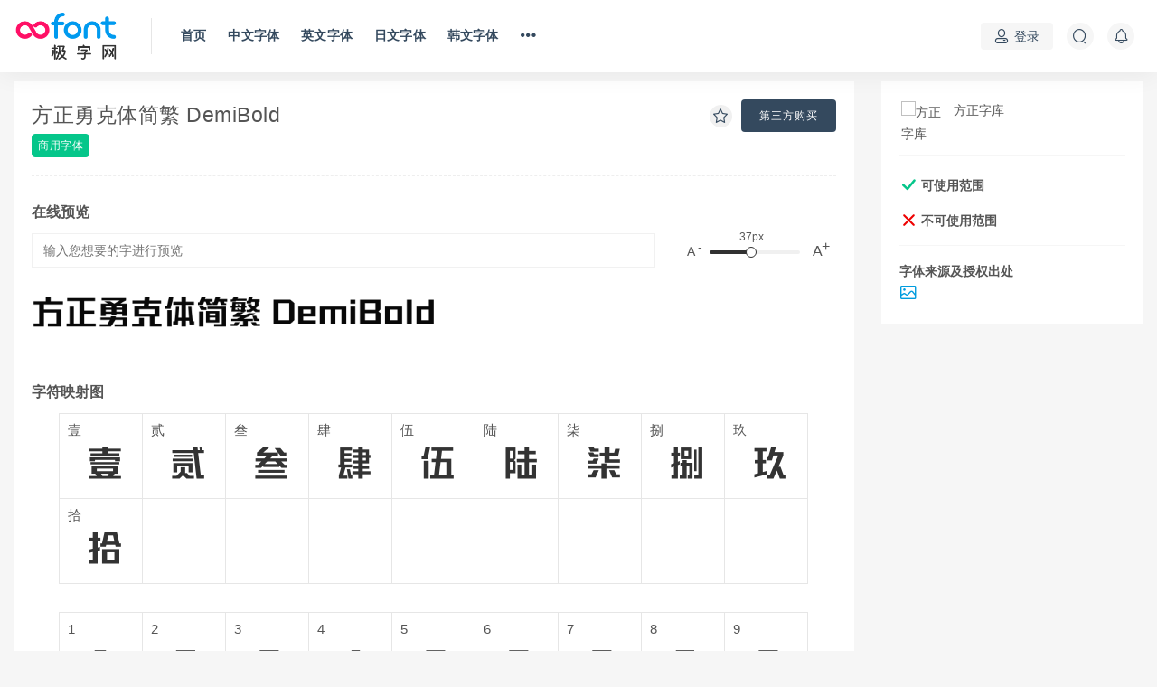

--- FILE ---
content_type: text/html; charset=utf-8
request_url: https://www.oofont.com/font/750824/
body_size: 10084
content:

        <!DOCTYPE html>
<html lang="zh-CN">
<head>
    <meta charset="UTF-8">
    <title>方正勇克体简繁 DemiBold - 极字网</title>
    <meta name="keywords" content="方正勇克体简繁 DemiBold" />
    <meta name="description" content="方正勇克体简繁 DemiBold"/>
    <meta http-equiv="X-UA-Compatible" content="IE=edge">
    <link rel="shortcut icon" href="/static/module/oofont/images/favicon.ico" >
    <meta name="viewport" content="width=device-width, initial-scale=1">
    <link rel="stylesheet" href="/static/module/oofont/fonts/iconfont.css?v=0.0.3">
    <link rel="stylesheet" href="/static/module/oofont/css/sweet.css">
    <link rel="stylesheet" href="/static/module/oofont/css/iconfont.css">
    <link rel="stylesheet" href="/static/module/oofont/css/fancybox.css">
    <link rel="stylesheet" href="/static/module/oofont/css/app.css?v=0.0.25">
    <link rel="stylesheet" href="/static/module/oofont/css/addcss.css">
    <script src="/static/module/oofont/js/jquery-2.2.4.min.js"></script>
    <script src="/static/module/oofont/js/sweetalert.min.js"></script>
    <script type='text/javascript' src='/static/module/oofont/js/jquery.lazyload.js'></script>
</head>
<style>
    .pstyle-list .style-grid{
        display: none;
    }
    .pstyle-grid .style-list{
        display: none;
    }
</style>

                    <body class=" blog  hfeed modular-title-2 navbar-sticky sidebar-none pagination-infinite_button paged-next">
<div class="site">
    <header class="site-header">
        <div class="container">
            <div class="navbar">
                <div class="site-nav-mobile-only align-center site-nav-mobile-menu-toggle">
                    <i class="icon js-site-nav-mobile-menu-open site-nav-mobile-menu-open iconfont icon-menu"></i>
                    <i class="icon js-site-nav-mobile-menu-close site-nav-mobile-menu-close iconfont icon-close" style="display: none;">X</i>
                </div>

                <div class="logo-wrapper">
                    <a href="/">
                        <img class="logo regular tap-logo" src="/static/module/oofont/images/logo.png" data-dark="" alt="字体站">
                    </a>
                </div>
                <div class="sep"></div>
                <nav class="main-menu hidden-xs hidden-sm hidden-md">
                    <ul id="menu-menu-1" class="nav-list u-plain-list nav-flex">
                        <li id="menu-item-9" class="menu-item menu-item-type-custom menu-item-object-custom current-menu-item current_page_item menu-item-home menu-item-9">
                            <a href="/">首页</a>
                        </li>
                        <li id="menu-item-751" class="menu-item menu-item-type-taxonomy menu-item-object-category menu-item-752">
                            <a href="/lang/cn/">中文字体</a>
                        </li>
                        <li id="menu-item-752" class="menu-item menu-item-type-taxonomy menu-item-object-category menu-item-752">
                            <a href="/lang/en/">英文字体</a>
                        </li>
                        <li id="menu-item-753" class="menu-item menu-item-type-taxonomy menu-item-object-category menu-item-752">
                            <a href="/lang/jpn/">日文字体</a>
                        </li>
                        <li id="menu-item-754" class="menu-item menu-item-type-taxonomy menu-item-object-category menu-item-752">
                            <a href="/lang/kr/">韩文字体</a>
                        </li>
                        <li id="menu-item-10474" class="menu-item menu-item-type-custom menu-item-object-custom menu-item-has-children menu-item-10474">
                            <a href="javascript:;">
                                <i class="iconfont icon-more"></i>
                            </a>
                            <ul class="sub-menu">
                                <!-- <li id="menu-item-10471" class="menu-item menu-item-type-taxonomy menu-item-object-category menu-item-10475"><a href="/lang/ico">图标字体</a></li> -->
                                <li id="menu-item-10475" class="menu-item menu-item-type-taxonomy menu-item-object-category menu-item-10475"><a href="/family">字体合集</a></li>
                            </ul>
                        </li>
                    </ul>
                </nav>

                <div class="main-search">
                    <form method="get" class="search-form inline" action="/so-fonts">
                        <input type="search" class="search-field inline-field" placeholder="输入您想要搜索的关键词，按回车..." autocomplete="off" value="" name="keyword" required="required">
                    </form>
                    <div class="search-close navbar-button"><i class="iconfont icon-cross"></i></div>
                </div>

                <div class="actions">
                                        <div class="login-btn navbar-button"><i class="iconfont icon-user"></i>登录</div>
                                        <div class="search-open navbar-button"><i class="iconfont icon-search"></i></div>
                    <div class="header-dropdown header__group header__group_user header__style_user">
                        <div class="navbar-button">
                            <i class="iconfont icon-news"></i>
                                                    </div>
                        <div class="header__dropdown mail">
                            <div class="header-box">
                                <div class="refresh-header-top">
                                    <div class="mail-notice">
                                        <h3>公告</h3>
                                        <ul class="notice">
                                                                                        <li class="more-news"><a class="item">暂无信息</a></li>
                                                                                    </ul>
                                    </div>
                                </div>
                            </div>
                        </div>
                    </div>
                </div>
            </div>
        </div>

        <div class="site-nav-mobile-menu js-site-nav-mobile-menu">
            <nav aria-label="primary">
                <ul>
                    <li class="site-nav-mobile-dropdown">
                        <input type="checkbox" name="dropdown" id="inspiration">
                        <label for="inspiration" class="site-nav-mobile-list-item">
                            <a href="/">首页</a>
                        </label>
                    </li>
                    <li class="site-nav-mobile-dropdown">
                        <input type="checkbox" name="dropdown" id="find-work">
                        <label for="find-work" class="site-nav-mobile-list-item">
                            <a href="/lang/cn/">中文字体</a>
                        </label>
                    </li>
                    <li data-site-nav-category="Top Nav">
                        <a class="site-nav-mobile-list-item" data-site-nav-element="Learn Design" href="/lang/en">英文字体</a>
                    </li>
                    <li data-site-nav-category="Top Nav">
                        <a class="site-nav-mobile-list-item" data-site-nav-element="Go Pro" href="/lang/kr">韩文字体</a>
                    </li>
                    <li class="site-nav-mobile-dropdown">
                        <input type="checkbox" name="dropdown" id="marketplace">
                        <label for="marketplace" class="site-nav-mobile-list-item">
                            <a href="/lang/jpn/">日文字体</a>
                        </label>
                    </li>
                    <li class="site-nav-mobile-dropdown">
                        <input type="checkbox" name="dropdown" id="hire-designers">
                        <label for="hire-designers" class="site-nav-mobile-list-item">
                            <a href="/family/">字体合集</a>
                        </label>
                    </li>
                </ul>
            </nav>
        </div>
    </header>

            
<div class="site-content">
    <div class="container">
        <div class="row">
            <div class="content-column col-lg-9">
                <div class="content-area">
                    <main class="site-main">
                        <article id="post-10679" class="article-content">
                            <div class="cao_entry_header">
                                <header class="entry-header">
                                    <div class="entry-title deatils-title">
                                        <header class="entry-header entry-header-flex">
                                            <div class="list-title">
                                                <span class="title">方正勇克体简繁 DemiBold</span>
                                            </div>
                                            <div class="list-view">
                                                <div class="entry-star ">
                                                    <a href="javascript:;" title="收藏字体" data-font_id="750824" etap="star" class="ripro-star">
                                                        <i class="iconfont icon-collect"></i>
                                                    </a>
                                                </div>
                                                                                                <button type="button" class="button" etap="download" data-type="2" data-href="https://www.foundertype.com/" >第三方购买</button>
                                                                                            </div>
                                        </header>
                                        <div class="deatils-label">
                                                                                        <span class="font-priv vip">商用字体</span>
                                                                                    </div>
                                    </div>
                                </header>
                            </div>
                            <div class="entry-wrapper deatils-info-box">
                                <div class="entry-content">
                                    <h5 class="info-title">在线预览</h5>
                                    <div class="row">
                                        <div class="col-12">
                                            <div class="operate-box deatils-operate-box">
                                                <div class="operate-content a-img">
                                                    <input type="text" class="" name="kw" onkeyup="DelayedSubmission()" placeholder="输入您想要的字进行预览">
                                                    <div class="operate-fontsize">
                                                        <div class="fontsize">
                                                            <div class="schedule progress">
                                                                <div class="schedule-top"></div>
                                                                <div class="round"><div class="round-size">37px</div></div>
                                                                <div class="font-min">A<div class="symbol">-</div></div>
                                                                <div class="font-min font-max">A<div class="symbol">+</div></div>
                                                            </div>
                                                        </div>
                                                    </div>
                                                </div>
                                            </div>
                                        </div>
                                    </div>
                                    <div class="deatils-view a-img" data-id="750824"><img src="/preview/font/750824/37/"></div>
                                </div>
                            </div>
                            <div class="entry-wrapper deatils-info-box">
                                <div class="entry-content gather-list">
                                    <h5 class="info-title">字符映射图</h5>
                                    <ul style="height: 200px">
                                        <li>
                                            <p class="code-id">壹</p>
                                            <p class="code-demo" style="background-position:-45px -12px"></p>

                                        </li>
                                        <li>
                                            <p class="code-id">贰</p>
                                            <p class="code-demo" style="background-position:-135px -12px"></p>

                                        </li>
                                        <li>
                                            <p class="code-id">叁</p>
                                            <p class="code-demo" style="background-position:-225px -12px"></p>

                                        </li>
                                        <li>
                                            <p class="code-id">肆</p>
                                            <p class="code-demo" style="background-position:-315px -12px"></p>

                                        </li>
                                        <li>
                                            <p class="code-id">伍</p>
                                            <p class="code-demo" style="background-position:-405px -12px"></p>

                                        </li>
                                        <li>
                                            <p class="code-id">陆</p>
                                            <p class="code-demo" style="background-position:-495px -12px"></p>

                                        </li>
                                        <li>
                                            <p class="code-id">柒</p>
                                            <p class="code-demo" style="background-position:-585px -12px"></p>

                                        </li>
                                        <li>
                                            <p class="code-id">捌</p>
                                            <p class="code-demo" style="background-position:-675px -12px"></p>

                                        </li>
                                        <li>
                                            <p class="code-id">玖</p>
                                            <p class="code-demo" style="background-position:-765px -12px"></p>

                                        </li>
                                        <li>
                                            <p class="code-id">拾</p>
                                            <p class="code-demo" style="background-position:-855px -12px"></p>

                                        </li>
                                        <li>
                                            <p class="code-id"></p>
                                            <p class="code-demo" style="background-position:-1675px -12px"></p>

                                        </li>
                                        <li>
                                            <p class="code-id"></p>
                                            <p class="code-demo" style="background-position:-1675px -12px"></p>

                                        </li>
                                        <li>
                                            <p class="code-id"></p>
                                            <p class="code-demo" style="background-position:-1675px -12px"></p>

                                        </li>
                                        <li>
                                            <p class="code-id"></p>
                                            <p class="code-demo" style="background-position:-1675px -12px"></p>

                                        </li>
                                        <li>
                                            <p class="code-id"></p>
                                            <p class="code-demo" style="background-position:-1675px -12px"></p>

                                        </li>
                                        <li>
                                            <p class="code-id"></p>
                                            <p class="code-demo" style="background-position:-1675px -12px"></p>

                                        </li>
                                        <li>
                                            <p class="code-id"></p>
                                            <p class="code-demo" style="background-position:-1675px -12px"></p>

                                        </li>
                                        <li>
                                            <p class="code-id"></p>
                                            <p class="code-demo" style="background-position:-1675px -12px"></p>

                                        </li>

                                    </ul>
                                    <ul style="height: 200px">
                                        <li>
                                            <p class="code-id">1</p>
                                            <p class="code-demo" style="background-position:-760px -405px"></p>

                                        </li>
                                        <li>
                                            <p class="code-id">2</p>
                                            <p class="code-demo" style="background-position:-850px -405px"></p>

                                        </li>
                                        <li>
                                            <p class="code-id">3</p>
                                            <p class="code-demo" style="background-position:-940px -405px"></p>

                                        </li>
                                        <li>
                                            <p class="code-id">4</p>
                                            <p class="code-demo" style="background-position:-40px -485px"></p>

                                        </li>
                                        <li>
                                            <p class="code-id">5</p>
                                            <p class="code-demo" style="background-position:-130px -485px"></p>

                                        </li>
                                        <li>
                                            <p class="code-id">6</p>
                                            <p class="code-demo" style="background-position:-220px -485px"></p>

                                        </li>
                                        <li>
                                            <p class="code-id">7</p>
                                            <p class="code-demo" style="background-position:-310px -485px"></p>

                                        </li>
                                        <li>
                                            <p class="code-id">8</p>
                                            <p class="code-demo" style="background-position:-400px -485px"></p>

                                        </li>
                                        <li>
                                            <p class="code-id">9</p>
                                            <p class="code-demo" style="background-position:-490px -485px"></p>

                                        </li>
                                        <li>
                                            <p class="code-id">0</p>
                                            <p class="code-demo" style="background-position:-580px -485px"></p>

                                        </li>
                                        <li>
                                            <p class="code-id"></p>
                                            <p class="code-demo" style="background-position:-1675px -12px"></p>

                                        </li>
                                        <li>
                                            <p class="code-id"></p>
                                            <p class="code-demo" style="background-position:-1675px -12px"></p>

                                        </li>
                                        <li>
                                            <p class="code-id"></p>
                                            <p class="code-demo" style="background-position:-1675px -12px"></p>

                                        </li>
                                        <li>
                                            <p class="code-id"></p>
                                            <p class="code-demo" style="background-position:-1675px -12px"></p>

                                        </li>
                                        <li>
                                            <p class="code-id"></p>
                                            <p class="code-demo" style="background-position:-1675px -12px"></p>

                                        </li>
                                        <li>
                                            <p class="code-id"></p>
                                            <p class="code-demo" style="background-position:-1675px -12px"></p>

                                        </li>
                                        <li>
                                            <p class="code-id"></p>
                                            <p class="code-demo" style="background-position:-1675px -12px"></p>

                                        </li>
                                        <li>
                                            <p class="code-id"></p>
                                            <p class="code-demo" style="background-position:-1675px -12px"></p>

                                        </li>

                                    </ul>
                                    <ul>
                                        <li>
                                            <p class="code-id">A</p>
                                            <p class="code-demo" style="background-position:-40px -85px;"></p>

                                        </li>
                                        <li>
                                            <p class="code-id">B</p>
                                            <p class="code-demo" style="background-position:-130px -85px"></p>

                                        </li>
                                        <li>
                                            <p class="code-id">C</p>
                                            <p class="code-demo" style="background-position:-220px -85px"></p>

                                        </li>
                                        <li>
                                            <p class="code-id">D</p>
                                            <p class="code-demo" style="background-position:-310px -85px"></p>

                                        </li>
                                        <li>
                                            <p class="code-id">E</p>
                                            <p class="code-demo" style="background-position:-400px -85px"></p>

                                        </li>
                                        <li>
                                            <p class="code-id">F</p>
                                            <p class="code-demo" style="background-position:-490px -85px"></p>

                                        </li>
                                        <li>
                                            <p class="code-id">G</p>
                                            <p class="code-demo" style="background-position:-580px -85px"></p>

                                        </li>
                                        <li>
                                            <p class="code-id">H</p>
                                            <p class="code-demo" style="background-position:-670px -85px"></p>

                                        </li>
                                        <li>
                                            <p class="code-id">I</p>
                                            <p class="code-demo" style="background-position:-755px -85px"></p>

                                        </li>
                                        <li>
                                            <p class="code-id">J</p>
                                            <p class="code-demo" style="background-position:-845px -89px"></p>

                                        </li>
                                        <li>
                                            <p class="code-id">K</p>
                                            <p class="code-demo" style="background-position:-940px -85px"></p>

                                        </li>
                                        <li>
                                            <p class="code-id">L</p>
                                            <p class="code-demo" style="background-position:-40px -165px"></p>

                                        </li>
                                        <li>
                                            <p class="code-id">M</p>
                                            <p class="code-demo" style="background-position:-130px -165px"></p>

                                        </li>
                                        <li>
                                            <p class="code-id">N</p>
                                            <p class="code-demo" style="background-position:-220px -165px"></p>

                                        </li>
                                        <li>
                                            <p class="code-id">O</p>
                                            <p class="code-demo" style="background-position:-310px -165px"></p>

                                        </li>
                                        <li>
                                            <p class="code-id">P</p>
                                            <p class="code-demo" style="background-position:-400px -165px"></p>

                                        </li>
                                        <li>
                                            <p class="code-id">Q</p>
                                            <p class="code-demo" style="background-position:-490px -165px"></p>

                                        </li>
                                        <li>
                                            <p class="code-id">R</p>
                                            <p class="code-demo" style="background-position:-580px -165px"></p>

                                        </li>
                                        <li>
                                            <p class="code-id">S</p>
                                            <p class="code-demo" style="background-position:-670px -165px"></p>

                                        </li>
                                        <li>
                                            <p class="code-id">T</p>
                                            <p class="code-demo" style="background-position:-760px -165px"></p>

                                        </li>
                                        <li>
                                            <p class="code-id">U</p>
                                            <p class="code-demo" style="background-position:-850px -165px"></p>

                                        </li>
                                        <li>
                                            <p class="code-id">V</p>
                                            <p class="code-demo" style="background-position:-940px -165px"></p>

                                        </li>
                                        <li>
                                            <p class="code-id">W</p>
                                            <p class="code-demo" style="background-position:-40px -245px"></p>

                                        </li>
                                        <li>
                                            <p class="code-id">X</p>
                                            <p class="code-demo" style="background-position:-130px -245px"></p>

                                        </li>
                                        <li>
                                            <p class="code-id">Y</p>
                                            <p class="code-demo" style="background-position:-220px -245px"></p>

                                        </li>
                                        <li>
                                            <p class="code-id">Z</p>
                                            <p class="code-demo" style="background-position:-310px -245px"></p>

                                        </li>
                                        <li>
                                            <p class="code-id"></p>
                                            <p class="code-demo" style="background-position:-1675px -5px"></p>

                                        </li>

                                    </ul>

                                    <ul>
                                        <li>
                                            <p class="code-id">a</p>
                                            <p class="code-demo" style="background-position:-400px -245px;"></p>

                                        </li>
                                        <li>
                                            <p class="code-id">b</p>
                                            <p class="code-demo" style="background-position:-490px -245px"></p>

                                        </li>
                                        <li>
                                            <p class="code-id">c</p>
                                            <p class="code-demo" style="background-position:-580px -245px"></p>

                                        </li>
                                        <li>
                                            <p class="code-id">d</p>
                                            <p class="code-demo" style="background-position:-670px -245px"></p>

                                        </li>
                                        <li>
                                            <p class="code-id">e</p>
                                            <p class="code-demo" style="background-position:-760px -245px"></p>

                                        </li>
                                        <li>
                                            <p class="code-id">f</p>
                                            <p class="code-demo" style="background-position:-850px -245px"></p>

                                        </li>
                                        <li>
                                            <p class="code-id">g</p>
                                            <p class="code-demo" style="background-position:-940px -250px"></p>

                                        </li>
                                        <li>
                                            <p class="code-id">h</p>
                                            <p class="code-demo" style="background-position:-40px -325px"></p>

                                        </li>
                                        <li>
                                            <p class="code-id">i</p>
                                            <p class="code-demo" style="background-position:-130px -325px"></p>

                                        </li>
                                        <li>
                                            <p class="code-id">j</p>
                                            <p class="code-demo" style="background-position:-215px -325px"></p>

                                        </li>
                                        <li>
                                            <p class="code-id">k</p>
                                            <p class="code-demo" style="background-position:-310px -325px"></p>

                                        </li>
                                        <li>
                                            <p class="code-id">l</p>
                                            <p class="code-demo" style="background-position:-400px -325px"></p>

                                        </li>
                                        <li>
                                            <p class="code-id">m</p>
                                            <p class="code-demo" style="background-position:-490px -325px"></p>

                                        </li>
                                        <li>
                                            <p class="code-id">n</p>
                                            <p class="code-demo" style="background-position:-580px -325px"></p>

                                        </li>
                                        <li>
                                            <p class="code-id">o</p>
                                            <p class="code-demo" style="background-position:-670px -325px"></p>

                                        </li>
                                        <li>
                                            <p class="code-id">p</p>
                                            <p class="code-demo" style="background-position:-760px -325px"></p>

                                        </li>
                                        <li>
                                            <p class="code-id">q</p>
                                            <p class="code-demo" style="background-position:-850px -325px"></p>

                                        </li>
                                        <li>
                                            <p class="code-id">r</p>
                                            <p class="code-demo" style="background-position:-940px -325px"></p>

                                        </li>
                                        <li>
                                            <p class="code-id">s</p>
                                            <p class="code-demo" style="background-position:-40px -405px"></p>

                                        </li>
                                        <li>
                                            <p class="code-id">t</p>
                                            <p class="code-demo" style="background-position:-130px -405px"></p>

                                        </li>
                                        <li>
                                            <p class="code-id">u</p>
                                            <p class="code-demo" style="background-position:-220px -405px"></p>

                                        </li>
                                        <li>
                                            <p class="code-id">v</p>
                                            <p class="code-demo" style="background-position:-310px -405px"></p>

                                        </li>
                                        <li>
                                            <p class="code-id">w</p>
                                            <p class="code-demo" style="background-position:-400px -405px"></p>

                                        </li>
                                        <li>
                                            <p class="code-id">x</p>
                                            <p class="code-demo" style="background-position:-490px -405px"></p>

                                        </li>
                                        <li>
                                            <p class="code-id">y</p>
                                            <p class="code-demo" style="background-position:-580px -405px"></p>

                                        </li>
                                        <li>
                                            <p class="code-id">z</p>
                                            <p class="code-demo" style="background-position:-670px -405px"></p>

                                        </li>
                                        <li>
                                            <p class="code-id"></p>
                                            <p class="code-demo" style="background-position:-1675px -5px"></p>

                                        </li>

                                    </ul>
                                </div>
                            </div>
                            <div class="entry-wrapper deatils-info-box">
                                <div class="entry-content">
                                    <h5 class="info-title">提示</h5>
                                    <p>如果安装后在PS或AI中找不到字体的话，请搜索其名称即可。如果你不会安装字体或安装字体过程中出现问题，请联系客服。</p>
                                </div>
                            </div>
                            <div class="entry-wrapper deatils-info-box">
                                <div class="entry-content">
                                    <h5 class="info-title">免责声明</h5>
                                    <p>极字网网站对其所列之字体不拥有版权，字体版权归原作者所有。</p>
                                    <p>若您要将该字体用于商业目的，请联系作者获得授权，极字网网站对您使用该字体带来的一切后果不承担任何责任。</p>
                                    <p>极字网网站所列之字体及其所有相关信息均来自网络搜集或网友提供，极字网网站对信息的准确性不提供任何担保，亦不承担任何责任。</p>
                                </div>
                            </div>
                        </article>
                    </main>
                </div>
            </div>
            <!-- 默认不固右，下拉后固定右侧 -->
            <div class="sidebar-column col-lg-3">
                <aside class="widget-area">
                    <div id="cao_widget_userinfo-3" class="widget widget-userinfo">
                        <div class="author-card_content">
                                                        <div class="author_avatar brand_avatar">
                                <div class="col-auto col-brand-logo">
                                    <img alt='方正字库' src='' class='lazyload avatar avatar-96 photo qq' />
                                </div>
                                <div class="col n2 intro">
                                    <div class="brand-name">方正字库</div>
                                    <div class="brand-intro"></div>
                                </div>
                            </div>
                                                        <div class="brand-info">
                                <h4><i class="iconfont icon-check"></i>可使用范围</h4>
                                <!-- 默认最多显示两行，超出部分用展开全部显示，点击展开全部展开 -->
                                <p class="explain"> </p>
                                <h4><i class="iconfont icon-cross"></i>不可使用范围</h4>
                                <!-- 默认最多显示两行，超出部分用展开全部显示，点击展开全部展开 -->
                                <p class="explain"> </p>
                            </div>
                            <div class="brand-info">
                                <h4>字体来源及授权出处</h4>
                                <div>
                                    <a href=""></a>
                                    <a href="javascript:;" class="pic"><i class="iconfont icon-pic"></i></a>
                                </div>
                            </div>
                        </div>
                    </div>
                </aside>
            </div>
        </div>
        <div class="section index-section">
            <div class="row">
                <!-- 文章 -->
                <div class="col-lg-12">
                    <div class="content-area mt-20">
                        <main class="site-main">
                            <div>
                                <h3 class="section-title"><span>推荐字体</span></h3>
                            </div>
                            <div class="row posts-wrapper">
                                                                <div class="col-lg-1-5 col-6 col-sm-6 col-md-4 col-lg-3 ">
                                    <article id="post-11639" class="post post-grid post-11639 type-post status-publish format-standard has-post-thumbnail hentry category-ys category-ktsh category-tbys category-xgsc category-wlbk category-xtxz category-jrys category-zsta tag-1632 tag-1635 tag-445 tag-1634 tag-1633 tag-1636">
                                        <div class="entry-media">
                                            <div class="placeholder">
                                                <a target="_blank"  href="/font/720820/">
                                                    <img class="lazy" src="/static/assets/images/loading.gif" data-original="/preview/720820" alt="">
                                                </a>
                                            </div>
                                            <div class="entry-star  ">
                                            <a href="javascript:;" title="收藏字体" etap="star" data-font_id="720820" class="ripro-star">
                                                <i class="iconfont icon-collect"></i>
                                            </a>
                                        </div>
                                                                        </div>
                                <div class="entry-wrapper">
                                    <header class="entry-header">
                                        <h2 class="entry-title">
                                            <a target="_blank" href="/font/720820/" title="PuppyLove" rel="bookmark">PuppyLove</a>
                                        </h2>
                                    </header>
                                </div>
                                </article>
                            </div>
                                                                <div class="col-lg-1-5 col-6 col-sm-6 col-md-4 col-lg-3 ">
                                    <article id="post-11639" class="post post-grid post-11639 type-post status-publish format-standard has-post-thumbnail hentry category-ys category-ktsh category-tbys category-xgsc category-wlbk category-xtxz category-jrys category-zsta tag-1632 tag-1635 tag-445 tag-1634 tag-1633 tag-1636">
                                        <div class="entry-media">
                                            <div class="placeholder">
                                                <a target="_blank"  href="/font/386978/">
                                                    <img class="lazy" src="/static/assets/images/loading.gif" data-original="/preview/386978" alt="">
                                                </a>
                                            </div>
                                            <div class="entry-star  ">
                                            <a href="javascript:;" title="收藏字体" etap="star" data-font_id="386978" class="ripro-star">
                                                <i class="iconfont icon-collect"></i>
                                            </a>
                                        </div>
                                                                                <div class="entry-hot">热门</div>
                                                                        </div>
                                <div class="entry-wrapper">
                                    <header class="entry-header">
                                        <h2 class="entry-title">
                                            <a target="_blank" href="/font/386978/" title="FOXNOUT FREE TRIAL" rel="bookmark">FOXNOUT FREE TRIAL</a>
                                        </h2>
                                    </header>
                                </div>
                                </article>
                            </div>
                                                                <div class="col-lg-1-5 col-6 col-sm-6 col-md-4 col-lg-3 ">
                                    <article id="post-11639" class="post post-grid post-11639 type-post status-publish format-standard has-post-thumbnail hentry category-ys category-ktsh category-tbys category-xgsc category-wlbk category-xtxz category-jrys category-zsta tag-1632 tag-1635 tag-445 tag-1634 tag-1633 tag-1636">
                                        <div class="entry-media">
                                            <div class="placeholder">
                                                <a target="_blank"  href="/font/1874367/">
                                                    <img class="lazy" src="/static/assets/images/loading.gif" data-original="/preview/1874367" alt="">
                                                </a>
                                            </div>
                                            <div class="entry-star  ">
                                            <a href="javascript:;" title="收藏字体" etap="star" data-font_id="1874367" class="ripro-star">
                                                <i class="iconfont icon-collect"></i>
                                            </a>
                                        </div>
                                                                        </div>
                                <div class="entry-wrapper">
                                    <header class="entry-header">
                                        <h2 class="entry-title">
                                            <a target="_blank" href="/font/1874367/" title="金梅粗隸原體國際碼" rel="bookmark">金梅粗隸原體國際碼</a>
                                        </h2>
                                    </header>
                                </div>
                                </article>
                            </div>
                                                                <div class="col-lg-1-5 col-6 col-sm-6 col-md-4 col-lg-3 ">
                                    <article id="post-11639" class="post post-grid post-11639 type-post status-publish format-standard has-post-thumbnail hentry category-ys category-ktsh category-tbys category-xgsc category-wlbk category-xtxz category-jrys category-zsta tag-1632 tag-1635 tag-445 tag-1634 tag-1633 tag-1636">
                                        <div class="entry-media">
                                            <div class="placeholder">
                                                <a target="_blank"  href="/font/10126278/">
                                                    <img class="lazy" src="/static/assets/images/loading.gif" data-original="/preview/10126278" alt="">
                                                </a>
                                            </div>
                                            <div class="entry-star  ">
                                            <a href="javascript:;" title="收藏字体" etap="star" data-font_id="10126278" class="ripro-star">
                                                <i class="iconfont icon-collect"></i>
                                            </a>
                                        </div>
                                                                                <div class="entry-hot">热门</div>
                                                                        </div>
                                <div class="entry-wrapper">
                                    <header class="entry-header">
                                        <h2 class="entry-title">
                                            <a target="_blank" href="/font/10126278/" title="Greta Gra Nar Pro Med" rel="bookmark">Greta Gra Nar Pro Med</a>
                                        </h2>
                                    </header>
                                </div>
                                </article>
                            </div>
                                                                <div class="col-lg-1-5 col-6 col-sm-6 col-md-4 col-lg-3 ">
                                    <article id="post-11639" class="post post-grid post-11639 type-post status-publish format-standard has-post-thumbnail hentry category-ys category-ktsh category-tbys category-xgsc category-wlbk category-xtxz category-jrys category-zsta tag-1632 tag-1635 tag-445 tag-1634 tag-1633 tag-1636">
                                        <div class="entry-media">
                                            <div class="placeholder">
                                                <a target="_blank"  href="/font/2091812/">
                                                    <img class="lazy" src="/static/assets/images/loading.gif" data-original="/preview/2091812" alt="">
                                                </a>
                                            </div>
                                            <div class="entry-star  ">
                                            <a href="javascript:;" title="收藏字体" etap="star" data-font_id="2091812" class="ripro-star">
                                                <i class="iconfont icon-collect"></i>
                                            </a>
                                        </div>
                                                                        </div>
                                <div class="entry-wrapper">
                                    <header class="entry-header">
                                        <h2 class="entry-title">
                                            <a target="_blank" href="/font/2091812/" title="The Shire" rel="bookmark">The Shire</a>
                                        </h2>
                                    </header>
                                </div>
                                </article>
                            </div>
                                                                <div class="col-lg-1-5 col-6 col-sm-6 col-md-4 col-lg-3 ">
                                    <article id="post-11639" class="post post-grid post-11639 type-post status-publish format-standard has-post-thumbnail hentry category-ys category-ktsh category-tbys category-xgsc category-wlbk category-xtxz category-jrys category-zsta tag-1632 tag-1635 tag-445 tag-1634 tag-1633 tag-1636">
                                        <div class="entry-media">
                                            <div class="placeholder">
                                                <a target="_blank"  href="/font/1524819/">
                                                    <img class="lazy" src="/static/assets/images/loading.gif" data-original="/preview/1524819" alt="">
                                                </a>
                                            </div>
                                            <div class="entry-star  ">
                                            <a href="javascript:;" title="收藏字体" etap="star" data-font_id="1524819" class="ripro-star">
                                                <i class="iconfont icon-collect"></i>
                                            </a>
                                        </div>
                                                                        </div>
                                <div class="entry-wrapper">
                                    <header class="entry-header">
                                        <h2 class="entry-title">
                                            <a target="_blank" href="/font/1524819/" title="Gotharctica 3D Italic" rel="bookmark">Gotharctica 3D Italic</a>
                                        </h2>
                                    </header>
                                </div>
                                </article>
                            </div>
                                                                <div class="col-lg-1-5 col-6 col-sm-6 col-md-4 col-lg-3 ">
                                    <article id="post-11639" class="post post-grid post-11639 type-post status-publish format-standard has-post-thumbnail hentry category-ys category-ktsh category-tbys category-xgsc category-wlbk category-xtxz category-jrys category-zsta tag-1632 tag-1635 tag-445 tag-1634 tag-1633 tag-1636">
                                        <div class="entry-media">
                                            <div class="placeholder">
                                                <a target="_blank"  href="/font/215916/">
                                                    <img class="lazy" src="/static/assets/images/loading.gif" data-original="/preview/215916" alt="">
                                                </a>
                                            </div>
                                            <div class="entry-star  ">
                                            <a href="javascript:;" title="收藏字体" etap="star" data-font_id="215916" class="ripro-star">
                                                <i class="iconfont icon-collect"></i>
                                            </a>
                                        </div>
                                                                        </div>
                                <div class="entry-wrapper">
                                    <header class="entry-header">
                                        <h2 class="entry-title">
                                            <a target="_blank" href="/font/215916/" title="Dokter Monstro Expanded Italic" rel="bookmark">Dokter Monstro Expanded Italic</a>
                                        </h2>
                                    </header>
                                </div>
                                </article>
                            </div>
                                                                <div class="col-lg-1-5 col-6 col-sm-6 col-md-4 col-lg-3 ">
                                    <article id="post-11639" class="post post-grid post-11639 type-post status-publish format-standard has-post-thumbnail hentry category-ys category-ktsh category-tbys category-xgsc category-wlbk category-xtxz category-jrys category-zsta tag-1632 tag-1635 tag-445 tag-1634 tag-1633 tag-1636">
                                        <div class="entry-media">
                                            <div class="placeholder">
                                                <a target="_blank"  href="/font/434582/">
                                                    <img class="lazy" src="/static/assets/images/loading.gif" data-original="/preview/434582" alt="">
                                                </a>
                                            </div>
                                            <div class="entry-star  ">
                                            <a href="javascript:;" title="收藏字体" etap="star" data-font_id="434582" class="ripro-star">
                                                <i class="iconfont icon-collect"></i>
                                            </a>
                                        </div>
                                                                        </div>
                                <div class="entry-wrapper">
                                    <header class="entry-header">
                                        <h2 class="entry-title">
                                            <a target="_blank" href="/font/434582/" title="Darbog" rel="bookmark">Darbog</a>
                                        </h2>
                                    </header>
                                </div>
                                </article>
                            </div>
                                
                            </div>
                        </main>
                    </div>
                </div>
            </div>
        </div>
    </div>
</div><!-- end sitecoent -->
<style>
    .gather-list ul {
        width: 860px;
        height: 300px;
    }
    .gather-list li {
        display: block;
        width: 93px;
        background: #fff;
        margin-right: -1px;
        margin-bottom: 0px;
        text-align: center;
        float: left;
        _display: inline;
    }
    .gather-list li .code-demo {
        display: block;
        height: 95px;
        text-align: center;
        border: 1px solid #e6e6e6;
        overflow: hidden;
        margin: 0 0 -1px;
    }
    .code-demo {
        background: url('/preview/getContrast.html?fid=750824') no-repeat;

    }
    .code-id{
        position: absolute !important;
        margin-top: 5px;
        margin-left: 10px;
        margin-bottom: 0px;
    }
</style>
<script type='text/javascript' src='/static/module/oofont/js/jquery.lazyload.js'></script>

<script>
    $("img.lazy").lazyload({
        placeholder : "/static/assets/images/loading.gif", //用图片提前占位
        effect: "fadeIn",//出现的方式
        threshold :180,//提前加载时间出现的时间
        event:'mouseover',//时间触发时才加载
        container: $(".site-content"),  // 对某容器中的图片实现效果
        failurelimit:10,//图片排序混乱时
        skip_invisible : false//加载隐藏的图片
    });
</script>

            <footer class="site-footer">
    <div class="container">
        <div class="footer-widget">
            <div class="row">
                <div class="col-xs-12 col-sm-6 col-md-3 widget--about">
                    <div class="widget--content">
                        <div class="footer--logo mb-20">
                            <img class="tap-logo" src="/static/module/oofont/images/logo.png" alt="">
                        </div>
                        <p class="mb-10">加入极字网，畅享全站字体资源。</p>
                    </div>
                </div>
                <div class="col-xs-12 col-sm-3 col-md-2 col-md-offset-1 widget--links">
                    <div class="widget--title">
                        <h5>本站导航</h5>
                    </div>
                    <div class="widget--content">
                        <ul class="list-unstyled mb-0">
                            <li>
                                <a href="/about">关于我们</a>
                            </li>
                            <li>
                                <a href="/help">帮助中心</a>
                            </li>
                            <!-- <li>
                                <a href="/privacy">隐私协议</a>
                            </li> -->
                        </ul>
                    </div>
                </div>
                <div class="col-xs-12 col-sm-3 col-md-2 widget--links">
                    <div class="widget--title">
                        <h5>友情链接</h5>
                    </div>
                    <div class="widget--content">
                        <ul class="list-unstyled mb-0">
                                                            <li><a href="https://www.zhaozi.cn/" target="_blank" title="找字网">找字网</a></li>
                                                            <li><a href="https://www.likefont.com/" target="_blank" title="识字体">识字体</a></li>
                                                            <li><a href="https://www.fontowns.com/" target="_blank" title="字体小镇">字体小镇</a></li>
                                                            <li><a href="https://www.zitizhanggui.com" target="_blank" title="字体掌柜">字体掌柜</a></li>
                                                            <li><a href="https://www.fontg.com/" target="_blank" title="字体馆">字体馆</a></li>
                                                            <li><a href="https://www.fontka.com/" target="_blank" title="字咖网">字咖网</a></li>
                                                            <li><a href="https://www.fontku.com/" target="_blank" title="字酷网">字酷网</a></li>
                                                    </ul>
                    </div>
                </div>
                <div class="col-xs-12 col-sm-12 col-md-4 widget--newsletter">
                    <div class="widget--title">
                        <h5>快速搜索</h5>
                    </div>
                    <div class="widget--content">
                        <form class="newsletter--form mb-30" action="/search" method="get">
                            <input type="text" class="form-control" name="keyword" placeholder="关键词">
                        </form>
                    </div>
                </div>
            </div>
        </div>
        <div class="site-info">© 2016-2023 极字网  版权所有
            <a href="https://beian.miit.gov.cn/#/Integrated/index" target="_blank" style="color: #6e6d7a" rel="noreferrer nofollow">闽ICP备14021033号-34</a><br>
        </div>
    </div>
</footer>
<!-- 固定右侧 -->
<div class="rollbar">
    <div class="rollbar-item right-batch-download" title="批量下载"><i class="iconfont icon-shop"></i><span class="number">0</span></div>
    <div class="rollbar-item" title="返回顶部"><i class="iconfont icon-top"></i></div>
</div>
<div id="popup-signup" class="popup-signup fade" style="display:none">
    <div class="register-login-modal" role="document">
        <div class="modal-content">
            <div class="modal-body">
                <img class="popup-logo" src="/static/module/oofont/images/logo.png" alt="">
                <ul class="nav nav-tabs">
                    <li class="active"><a href="#login" data-toggle="login">登录</a></li>
                    <li><a href="#signup" data-toggle="signup">注册</a></li>
                </ul>
                <div class="tab-content">
                    <div class="tab-pane fade in active" id="login">
                        <div class="signup-form-container text-center">
                            <form class="mb-0">
                                <div class="form-group">
                                    <input type="text" class="form-control" name="username" placeholder="*用户名或邮箱">
                                </div>
                                <div class="form-group">
                                    <input type="password" class="form-control" name="password" placeholder="*密码">
                                </div>
                                <button type="button" class="go-login btn btn--primary btn--block">登录</button>
                            </form>
                        </div>
                    </div>
                    <div class="tab-pane fade in" id="signup">
                        <form class="mb-0">
                            <div class="form-group">
                                <input type="email" class="form-control" name="user_email" placeholder="输入邮箱账号">
                            </div>
                            <div class="form-group">
                                <input type="password" class="form-control" name="user_pass" placeholder="密码最小长度为6">
                            </div>
                            <div class="form-group">
                                <input type="password" class="form-control" name="user_pass2" placeholder="再次输入密码">
                            </div>
                            <button type="button" class="go-register btn btn--primary btn--block">立即注册</button>
                        </form>
                    </div>
                </div>
                <a target="_blank" href="/forgot" class="rest-password">忘记密码？</a>
            </div>
        </div>
    </div>
</div>
</div>
<div class="popup-prompt" style="display: none">收藏成功</div>
</body>
</html>
<script type='text/javascript'>
    var mobilemenu = false
    $(".site-nav-mobile-menu-toggle").on('click',function(e){
        if(!mobilemenu){
            mobilemenu = true
            $("body").addClass('nav-open-noscroll')
            $(".site-nav-mobile-menu-open").hide()
            $(".site-nav-mobile-menu-close").show()
            $(".site-nav-mobile-menu").show()
        }else{
            mobilemenu = false
            $("body").removeClass('nav-open-noscroll')
            $(".site-nav-mobile-menu-open").show()
            $(".site-nav-mobile-menu-close").hide()
            $(".site-nav-mobile-menu").hide()
        }


    })
    $(".icon-top").on('click', function(){
        $("html,body").animate({
            scrollTop: 0
        }, 300)
    })
    /* <![CDATA[ */
    var oofont = {
        "site_name":"\u5b57\u683c\u7f51",
        "home_url":"",
        "ajaxurl":"/login",
        "user_ajax":"/my\/modify",
        "is_singular":"0",
        "tencent_captcha":{"is":"","appid":""},
        "infinite_load":"\u52a0\u8f7d\u66f4\u591a",
        "infinite_loading":"<i class=\"fa fa-spinner fa-spin\"><\/i> \u52a0\u8f7d\u4e2d...",
        "site_notice":{"is":"0","color":"rgb(33, 150, 243)","html":"<div class=\"notify-content\"><h3>\u5b57\u683c\u7f51\u516c\u544a<\/h3><div>...<\/div><\/div>"},"pay_type_html":{"html":"<div class=\"pay-button-box\"><div class=\"pay-item\" id=\"alipay\" data-type=\"6\"><i class=\"alipay\"><\/i><span>\u652f\u4ed8\u5b9d<\/span><\/div><div class=\"pay-item\" id=\"weixinpay\" data-type=\"5\"><i class=\"weixinpay\"><\/i><span>\u5fae\u4fe1\u652f\u4ed8<\/span><\/div><\/div><p style=\"font-size: 13px; padding: 0; margin: 0;\"><\/p>","alipay":6,"weixinpay":5}};
    /* ]]> */
    var size = 37
    var color=''
    // $("input[name='kw']").on('input',function(){
    //     kw = $(this).val()
    //     preview()
    // })
    function DelayedSubmission() {
        var date = new Date();
        initial_time = date.getTime();
        if (typeof setInverval_Variable == 'undefined') {
            setInverval_Variable = setInterval(DelayedSubmission_Check, 50);
        }
    }
    function DelayedSubmission_Check() {
        var date = new Date();
        check_time = date.getTime();
        var limit_ms=check_time-initial_time;
        if (limit_ms > 800) {
            kw = $("input[name='kw']").val()
            preview(color)
            clearInterval(setInverval_Variable);
            delete setInverval_Variable;
        }
    }


    var isLogin = '0'
    $('.right-batch-download').on('click', function(){
        if(isLogin == '0') {
            open_signup_popup()
            return false;
        }
        window.location.href = '/batch'
    });

    function preview(){
        var kw = $("input[name='kw']").val()
        if(typeof kw == 'undefined'){
            kw = '';
        }
        $(".a-img").each(function(e,i){
            var id = $(this).data('id')
            var url = "/preview/font/"+id+"/"+size+"/"+kw
            $(this).find('img').attr('src',url)

        })
    }
    function popup_prompt(text,func){
        $(".popup-prompt").html(text)
        $(".popup-prompt").show()
        if(isFunction(func)){
            setTimeout(function(){
                func()
                $(".popup-prompt").hide()
            }, 500)

        }else if(func){
            setTimeout(function() {
                $(".popup-prompt").hide()
            }, 1e3)
        }
    }
    function isFunction( obj ) {
        return typeof obj === "function" && typeof obj.nodeType !== "number" &&
            typeof obj.item !== "function";
    };
</script>

<script src="/static/module/oofont/js/plugins.js?v=0.1.0"></script>
<script src="/static/module/oofont/js/app.js?v=0.1.0"></script>
<script src="/static/module/oofont/js/prefont.js?v=0.1.0"></script>
<script charset="UTF-8" id="LA_COLLECT" src="//sdk.51.la/js-sdk-pro.min.js"></script>
<script>LA.init({id:"K2fc6MhCRMVnJ2jH",ck:"K2fc6MhCRMVnJ2jH",autoTrack:true,hashMode:true})</script>
document.write("<script>!function(p){\"use strict\";!function(t){var s=window,e=document,i=p,c=\"\".concat(\"https:\"===e.location.protocol?\"https://\":\"http://\",\"sdk.51.la/js-sdk-pro.min.js\"),n=e.createElement(\"script\"),r=e.getElementsByTagName(\"script\")[0];n.type=\"text/javascript\",n.setAttribute(\"charset\",\"UTF-8\"),n.async=!0,n.src=c,n.id=\"LA_COLLECT\",i.d=n;var o=function(){s.LA.ids.push(i)};s.LA?s.LA.ids&&o():(s.LA=p,s.LA.ids=[],o()),r.parentNode.insertBefore(n,r)}()}({id:\"K2fc6MhCRMVnJ2jH\",ck:\"K2fc6MhCRMVnJ2jH\",autoTrack:true,hashMode:true});</script>")
<!-- Matomo -->
<script>
  var _paq = window._paq = window._paq || [];
  /* tracker methods like "setCustomDimension" should be called before "trackPageView" */
  _paq.push(['trackPageView']);
  _paq.push(['enableLinkTracking']);
  (function() {
    var u="//analytics.0font.com/";
    _paq.push(['setTrackerUrl', u+'matomo.php']);
    _paq.push(['setSiteId', '28']);
    var d=document, g=d.createElement('script'), s=d.getElementsByTagName('script')[0];
    g.async=true; g.src=u+'matomo.js'; s.parentNode.insertBefore(g,s);
  })();
</script>
<!-- End Matomo Code -->

--- FILE ---
content_type: text/css
request_url: https://www.oofont.com/static/module/oofont/fonts/iconfont.css?v=0.0.3
body_size: 520
content:
@font-face {
  font-family: "small"; /* Project id 2842551 */
  src: url('RobotoFlex.woff2') format('woff2');
  font-variation-settings: "wght" 397, "wdth" 100.6, "opsz" 13.44, "GRAD" -0.5, "slnt" 0, "XTRA" 468.6, "XOPQ" 127.64, "YOPQ" 25, "YTLC" 416, "YTUC" 760, "YTAS" 854, "YTDE" -305, "YTFI" 737.84;
}
@font-face {
  font-family: "iconfont"; /* Project id 2842551 */
  src: url('iconfont.woff2?t=1635498273805') format('woff2'),
       url('iconfont.woff?t=1635498273805') format('woff'),
       url('iconfont.ttf?t=1635498273805') format('truetype');
}

.iconfont {
  font-family: "iconfont" !important;
  font-size: 16px;
  font-style: normal;
  -webkit-font-smoothing: antialiased;
  -moz-osx-font-smoothing: grayscale;
}

.icon-pic:before {
  content: "\e6b9";
}

.icon-check:before {
  content: "\e615";
}

.icon-top:before {
  content: "\ee3a";
}

.icon-right:before {
  content: "\e63c";
}

.icon-left:before {
  content: "\ee3b";
}

.icon-down:before {
  content: "\ee3c";
}

.icon-shop:before {
  content: "\e603";
}

.icon-list:before {
  content: "\e66c";
}

.icon-menu:before {
  content: "\e639";
}

.icon-plus:before {
  content: "\e602";
}

.icon-fork:before {
  content: "\e80b";
}

.icon-hook:before {
  content: "\e608";
}

.icon-password:before {
  content: "\e6c3";
}

.icon-qq-r:before {
  content: "\e657";
}

.icon-wechat-r:before {
  content: "\e630";
}

.icon-quit:before {
  content: "\e6bc";
}

.icon-more:before {
  content: "\e6c8";
}

.icon-cross:before {
  content: "\e628";
}

.icon-collect:before {
  content: "\e75e";
}

.icon-set:before {
  content: "\e75f";
}

.icon-upload:before {
  content: "\e75d";
}

.icon-download:before {
  content: "\e75c";
}

.icon-qq:before {
  content: "\e62d";
}

.icon-news:before {
  content: "\e654";
}

.icon-user:before {
  content: "\e620";
}

.icon-search:before {
  content: "\e632";
}

.icon-none:before {
  content: "\e642";
}

--- FILE ---
content_type: text/css
request_url: https://www.oofont.com/static/module/oofont/css/fancybox.css
body_size: 3698
content:
body.compensate-for-scrollbar{overflow:hidden;margin-right:0;}
.fancybox-active{height:auto;}
.fancybox-is-hidden{position:absolute!important;top:-9999px;left:-9999px;visibility:hidden;margin:0;}
.fancybox-container{position:fixed;top:0;left:0;z-index:99992;width:100%;height:100%;font-family:-apple-system,BlinkMacSystemFont,Segoe UI,Roboto,Helvetica Neue,Arial,sans-serif;-webkit-transform:translateZ(0);transform:translateZ(0);-webkit-backface-visibility:hidden;backface-visibility:hidden;-webkit-tap-highlight-color:transparent;}
.fancybox-container *{box-sizing:border-box;}
.fancybox-bg,.fancybox-inner,.fancybox-outer,.fancybox-stage{position:absolute;top:0;right:0;bottom:0;left:0;}
.fancybox-outer{overflow-y:auto;-webkit-overflow-scrolling:touch;}
.fancybox-bg{background:#1e1e1e;opacity:0;transition-timing-function:cubic-bezier(.47,0,.74,.71);transition-duration:inherit;transition-property:opacity;}
.fancybox-is-open .fancybox-bg{opacity:.87;transition-timing-function:cubic-bezier(.22,.61,.36,1);}
.fancybox-caption,.fancybox-infobar,.fancybox-navigation .fancybox-button,.fancybox-toolbar{position:absolute;z-index:99997;visibility:hidden;opacity:0;transition:opacity .25s,visibility 0s linear .25s;direction:ltr;}
.fancybox-show-caption .fancybox-caption,.fancybox-show-infobar .fancybox-infobar,.fancybox-show-nav .fancybox-navigation .fancybox-button,.fancybox-show-toolbar .fancybox-toolbar{visibility:visible;opacity:1;transition:opacity .25s,visibility 0s;}
.fancybox-infobar{top:0;left:0;padding:0 10px;height:44px;min-width:44px;color:#ccc;text-align:center;font-size:13px;line-height:44px;-webkit-font-smoothing:subpixel-antialiased;mix-blend-mode:difference;pointer-events:none;-webkit-touch-callout:none;-webkit-user-select:none;-moz-user-select:none;-ms-user-select:none;user-select:none;}
.fancybox-toolbar{top:0;right:0;}
.fancybox-stage{z-index:99994;overflow:visible;-webkit-transform:translateZ(0);direction:ltr;}
.fancybox-is-open .fancybox-stage{overflow:hidden;}
.fancybox-slide{position:absolute;top:0;left:0;z-index:99994;display:none;overflow:auto;padding:44px;width:100%;height:100%;outline:0;text-align:center;white-space:normal;transition-property:opacity,-webkit-transform;transition-property:transform,opacity;transition-property:transform,opacity,-webkit-transform;-webkit-backface-visibility:hidden;backface-visibility:hidden;-webkit-overflow-scrolling:touch;}
.fancybox-slide:before{display:inline-block;margin-right:-.25em;width:0;height:100%;content:"";vertical-align:middle;}
.fancybox-is-sliding .fancybox-slide,.fancybox-slide--current,.fancybox-slide--next,.fancybox-slide--previous{display:block;}
.fancybox-slide--next{z-index:99995;}
.fancybox-slide--image{overflow:visible;padding:44px 0;}
.fancybox-slide--image:before{display:none;}
.fancybox-slide--html{padding:6px 6px 0;}
.fancybox-slide--iframe{padding:44px 44px 0;}
.fancybox-content{position:relative;display:inline-block;overflow:auto;margin:0 0 6px;padding:0;padding:24px;max-width:100%;background:#fff;vertical-align:middle;text-align:left;}
.fancybox-slide--image .fancybox-content{position:absolute;top:0;left:0;z-index:99995;overflow:visible;margin:0;padding:0;max-width:none;background:0 0;background-size:100% 100%;background-repeat:no-repeat;transition-property:opacity,-webkit-transform;transition-property:transform,opacity;transition-property:transform,opacity,-webkit-transform;-webkit-transform-origin:top left;transform-origin:top left;-webkit-animation-timing-function:cubic-bezier(.5,0,.14,1);animation-timing-function:cubic-bezier(.5,0,.14,1);-webkit-backface-visibility:hidden;backface-visibility:hidden;-webkit-user-select:none;-moz-user-select:none;-ms-user-select:none;user-select:none;}
.fancybox-can-zoomOut .fancybox-content{cursor:zoom-out;}
.fancybox-can-zoomIn .fancybox-content{cursor:zoom-in;}
.fancybox-can-drag .fancybox-content{cursor:-webkit-grab;cursor:grab;}
.fancybox-is-dragging .fancybox-content{cursor:-webkit-grabbing;cursor:grabbing;}
.fancybox-container [data-selectable=true]{cursor:text;}
.fancybox-image,.fancybox-spaceball{position:absolute;top:0;left:0;margin:0;padding:0;width:100%;height:100%;max-width:none;max-height:none;border:0;background:0 0;-webkit-user-select:none;-moz-user-select:none;-ms-user-select:none;user-select:none;}
.fancybox-spaceball{z-index:1;}
.fancybox-slide--html .fancybox-content{margin-bottom:6px;}
.fancybox-slide--iframe .fancybox-content,.fancybox-slide--map .fancybox-content,.fancybox-slide--video .fancybox-content{overflow:visible;margin:0;padding:0;width:100%;height:100%;}
.fancybox-slide--video .fancybox-content{background:#000;}
.fancybox-slide--map .fancybox-content{background:#e5e3df;}
.fancybox-slide--iframe .fancybox-content{margin-bottom:44px;height:calc(100% - 44px);background:#fff;}
.fancybox-iframe,.fancybox-video{overflow:hidden;margin:0;padding:0;width:100%;height:100%;border:0;background:0 0;}
.fancybox-iframe{vertical-align:top;}
.fancybox-error{padding:40px;width:100%;max-width:400px;background:#fff;cursor:default;}
.fancybox-error p{margin:0;padding:0;color:#444;font-size:16px;line-height:20px;}
.fancybox-button{display:inline-block;margin:0;padding:10px;width:44px;height:44px;outline:0;border:0;border-radius:0;background:rgba(30,30,30,.6);vertical-align:top;cursor:pointer;transition:color .2s;}
.fancybox-button,.fancybox-button:link,.fancybox-button:visited{color:#ccc;}
.fancybox-button:focus,.fancybox-button:hover{color:#fff;}
.fancybox-button.disabled,.fancybox-button.disabled:hover,.fancybox-button[disabled],.fancybox-button[disabled]:hover{color:#888;cursor:default;}
.fancybox-button svg{position:relative;display:block;overflow:visible;shape-rendering:geometricPrecision;}
.fancybox-button svg path{fill:transparent;stroke:currentColor;stroke-linejoin:round;stroke-width:3;}
.fancybox-button--pause svg path:nth-child(1),.fancybox-button--play svg path:nth-child(2){display:none;}
.fancybox-button--play svg path,.fancybox-button--share svg path,.fancybox-button--thumbs svg path{fill:currentColor;}
.fancybox-button--share svg path{stroke-width:1;}
.fancybox-navigation .fancybox-button{position:absolute;top:50%;padding:6px;width:38px;height:38px;opacity:0;}
.fancybox-show-nav .fancybox-navigation .fancybox-button{transition:opacity .25s,visibility 0s,color .25s;}
.fancybox-navigation .fancybox-button:after{position:absolute;top:-25px;left:-25px;padding:50px;content:"";}
.fancybox-navigation .fancybox-button--arrow_left{left:6px;}
.fancybox-navigation .fancybox-button--arrow_right{right:6px;}
.fancybox-close-small{position:absolute;top:0;right:0;z-index:10;margin:0;padding:6px;width:44px;height:44px;border:0;border-radius:0;background:0 0;color:#555;cursor:pointer;}
.fancybox-close-small svg{opacity:.8;transition:stroke .1s;fill:transparent;stroke:currentColor;stroke-width:1.5;}
.fancybox-close-small:focus{outline:0;}
.fancybox-close-small:hover svg{opacity:1;}
.fancybox-slide--iframe .fancybox-close-small,.fancybox-slide--image .fancybox-close-small,.fancybox-slide--video .fancybox-close-small{top:-44px;right:-12px;padding:5px;color:#ccc;}
.fancybox-slide--iframe .fancybox-close-small:hover svg,.fancybox-slide--image .fancybox-close-small:hover svg,.fancybox-slide--video .fancybox-close-small:hover svg{background:0 0;color:#fff;}
.fancybox-is-scaling .fancybox-close-small,.fancybox-is-zoomable.fancybox-can-drag .fancybox-close-small{display:none;}
.fancybox-caption{right:0;bottom:0;left:0;padding:25px 44px;color:#fff;font-weight:400;font-size:14px;line-height:1.5;}
.fancybox-caption:before{position:absolute;top:-25px;right:0;bottom:0;left:0;z-index:-1;display:block;background-image:url(data:image/png;background-size:contain;content:""; base64,iVBORw0KGgoAAAANSUhEUgAAAAEAAAEtCAQAAABjBcL7AAAAGXRFWHRTb2Z0d2FyZQBBZG9iZSBJbWFnZVJlYWR5ccllPAAAAHRJREFUKM+Vk8EOgDAIQ0vj/3+xBw8qIZZueFnIKC90MCAI8DlrkHGeqqGIU6lVigrBtpCWqeRWoHDNqs0F7VNVBVxmHRlvoVqjaYkdnDIaivH2HqZ5+oZj3JUzWB+cOz4G48Bg+tsJ/tqu4dLC/4Xb+0GcF5BwBC0AA53qAAAAAElFTkSuQmCC);background-repeat:repeat-x;pointer-events:none;}
.fancybox-caption:after{position:absolute;top:0;right:44px;left:44px;display:block;border-bottom:1px solid hsla(0,0%,100%,.3);content:"";}
.fancybox-caption a,.fancybox-caption a:link,.fancybox-caption a:visited{color:#ccc;text-decoration:none;}
.fancybox-caption a:hover{color:#fff;text-decoration:underline;}
.fancybox-loading{position:absolute;top:50%;left:50%;z-index:99999;margin:-30px 0 0 -30px;padding:0;width:60px;height:60px;border:6px solid hsla(0,0%,39%,.5);border-radius:100%;background:0 0;opacity:.6;-webkit-animation:a .8s infinite linear;animation:a .8s infinite linear;border-top-color:#fff;}
@-webkit-keyframes a{0%{-webkit-transform:rotate(0);transform:rotate(0);}
to{-webkit-transform:rotate(359deg);transform:rotate(359deg);}
}
@keyframes a{0%{-webkit-transform:rotate(0);transform:rotate(0);}
to{-webkit-transform:rotate(359deg);transform:rotate(359deg);}
}
.fancybox-animated{transition-timing-function:cubic-bezier(0,0,.25,1);}
.fancybox-fx-slide.fancybox-slide--previous{opacity:0;-webkit-transform:translate3d(-100%,0,0);transform:translate3d(-100%,0,0);}
.fancybox-fx-slide.fancybox-slide--next{opacity:0;-webkit-transform:translate3d(100%,0,0);transform:translate3d(100%,0,0);}
.fancybox-fx-slide.fancybox-slide--current{opacity:1;-webkit-transform:translateZ(0);transform:translateZ(0);}
.fancybox-fx-fade.fancybox-slide--next,.fancybox-fx-fade.fancybox-slide--previous{opacity:0;transition-timing-function:cubic-bezier(.19,1,.22,1);}
.fancybox-fx-fade.fancybox-slide--current{opacity:1;}
.fancybox-fx-zoom-in-out.fancybox-slide--previous{opacity:0;-webkit-transform:scale3d(1.5,1.5,1.5);transform:scale3d(1.5,1.5,1.5);}
.fancybox-fx-zoom-in-out.fancybox-slide--next{opacity:0;-webkit-transform:scale3d(.5,.5,.5);transform:scale3d(.5,.5,.5);}
.fancybox-fx-zoom-in-out.fancybox-slide--current{opacity:1;-webkit-transform:scaleX(1);transform:scaleX(1);}
.fancybox-fx-rotate.fancybox-slide--previous{opacity:0;-webkit-transform:rotate(-1turn);transform:rotate(-1turn);}
.fancybox-fx-rotate.fancybox-slide--next{opacity:0;-webkit-transform:rotate(1turn);transform:rotate(1turn);}
.fancybox-fx-rotate.fancybox-slide--current{opacity:1;-webkit-transform:rotate(0);transform:rotate(0);}
.fancybox-fx-circular.fancybox-slide--previous{opacity:0;-webkit-transform:scale3d(0,0,0) translate3d(-100%,0,0);transform:scale3d(0,0,0) translate3d(-100%,0,0);}
.fancybox-fx-circular.fancybox-slide--next{opacity:0;-webkit-transform:scale3d(0,0,0) translate3d(100%,0,0);transform:scale3d(0,0,0) translate3d(100%,0,0);}
.fancybox-fx-circular.fancybox-slide--current{opacity:1;-webkit-transform:scaleX(1) translateZ(0);transform:scaleX(1) translateZ(0);}
.fancybox-fx-tube.fancybox-slide--previous{-webkit-transform:translate3d(-100%,0,0) scale(.1) skew(-10deg);transform:translate3d(-100%,0,0) scale(.1) skew(-10deg);}
.fancybox-fx-tube.fancybox-slide--next{-webkit-transform:translate3d(100%,0,0) scale(.1) skew(10deg);transform:translate3d(100%,0,0) scale(.1) skew(10deg);}
.fancybox-fx-tube.fancybox-slide--current{-webkit-transform:translateZ(0) scale(1);transform:translateZ(0) scale(1);}
.fancybox-share{padding:30px;max-width:90%;border-radius:3px;background:#f4f4f4;text-align:center;}
.fancybox-share h1{margin:0 0 20px;color:#222;font-weight:700;font-size:35px;}
.fancybox-share p{margin:0;padding:0;}
.fancybox-share__button{display:inline-block;margin:0 5px 10px;padding:0 15px;min-width:130px;border:0;border-radius:3px;text-decoration:none;white-space:nowrap;font-weight:700;font-size:14px;line-height:40px;transition:all .2s;-webkit-user-select:none;-moz-user-select:none;-ms-user-select:none;user-select:none;}
.fancybox-share__button:link,.fancybox-share__button:visited{color:#fff;}
.fancybox-share__button:hover{text-decoration:none;}
.fancybox-share__button--fb{background:#3b5998;}
.fancybox-share__button--fb:hover{background:#344e86;}
.fancybox-share__button--pt{background:#bd081d;}
.fancybox-share__button--pt:hover{background:#aa0719;}
.fancybox-share__button--tw{background:#1da1f2;}
.fancybox-share__button--tw:hover{background:#0d95e8;}
.fancybox-share__button svg{position:relative;top:-1px;margin-right:7px;width:25px;height:25px;vertical-align:middle;}
.fancybox-share__button svg path{fill:#fff;}
.fancybox-share__input{margin:10px 0 0;padding:10px 15px;width:100%;outline:0;border:0;border-bottom:1px solid #d7d7d7;border-radius:0;background:0 0;color:#5d5b5b;font-size:14px;}
.fancybox-thumbs{position:absolute;top:0;right:0;bottom:0;z-index:99995;display:none;margin:0;padding:2px 2px 4px;width:212px;background:#fff;-webkit-overflow-scrolling:touch;-ms-overflow-style:-ms-autohiding-scrollbar;-webkit-tap-highlight-color:transparent;}
.fancybox-thumbs-x{overflow-x:auto;overflow-y:hidden;}
.fancybox-show-thumbs .fancybox-thumbs{display:block;}
.fancybox-show-thumbs .fancybox-inner{right:212px;}
.fancybox-thumbs>ul{position:absolute;position:relative;overflow-x:hidden;overflow-y:auto;margin:0;padding:0;width:100%;height:100%;list-style:none;white-space:nowrap;font-size:0;}
.fancybox-thumbs-x>ul{overflow:hidden;}
.fancybox-thumbs-y>ul::-webkit-scrollbar{width:7px;}
.fancybox-thumbs-y>ul::-webkit-scrollbar-track{border-radius:10px;background:#fff;box-shadow:inset 0 0 6px rgba(0,0,0,.3);}
.fancybox-thumbs-y>ul::-webkit-scrollbar-thumb{border-radius:10px;background:#2a2a2a;}
.fancybox-thumbs>ul>li{position:relative;float:left;overflow:hidden;margin:2px;padding:0;width:100px;height:75px;max-width:calc(50% - 4px);max-height:calc(100% - 8px);outline:0;cursor:pointer;-webkit-backface-visibility:hidden;backface-visibility:hidden;-webkit-tap-highlight-color:transparent;}
.fancybox-thumbs-loading{background:rgba(0,0,0,.1);}
.fancybox-thumbs>ul>li{background-position:50%;background-size:cover;background-repeat:no-repeat;}
.fancybox-thumbs>ul>li:before{position:absolute;top:0;right:0;bottom:0;left:0;z-index:99991;border:4px solid #4ea7f9;content:"";opacity:0;transition:all .2s cubic-bezier(.25,.46,.45,.94);}
.fancybox-thumbs .fancybox-thumbs-active:before{opacity:1;}
@media (max-width:800px){.fancybox-thumbs{width:110px;}
.fancybox-show-thumbs .fancybox-inner{right:110px;}
.fancybox-thumbs>ul>li{max-width:calc(100% - 10px);}
}

--- FILE ---
content_type: text/css
request_url: https://www.oofont.com/static/module/oofont/css/addcss.css
body_size: 5316
content:
ul {
	list-style: none;
	margin: 0;
	padding-left: 0;
}
/*图标字体*/
.icon-hook {
	color: #5cb85c;
}

.icon-fork {
	color: #e00;
}
/*按钮*/
.button-green {
	background: #05c68a;
}

/*input*/
input {
	border:none;
	outline: none;
}

input[type=checkbox], input[type=radio] {
    appearance: none;
    -moz-appearance: none;
    -ms-progress-appearance: none;
    -webkit-appearance: none;
    display: inline-block;
    margin-left: auto;
    width: 18px;
    height: 18px;
    margin: -3px 4px 0 0;
    background: #e9eef2;
    background-size: cover;
    vertical-align: middle;
    border-radius: 4px;
    -webkit-transition: .05s border-color ease-in-out;
    transition: .05s border-color ease-in-out;
    -webkit-appearance: none;
    cursor: pointer;
}
input[type=checkbox]:checked, input[type=radio]:checked {
	background-color: #05c68a;
    background-image: url("../images/tick.svg");
}

/*首页-通用顶部*/
.widget .search-ico {
	width: 36px;
	background: #fff;
	text-align: center;
	line-height: 36px;
    position: absolute;
    z-index: 2;
    right: 1px;
    top: 1px;
}

.nav-flex {
	display: flex;
}

.navbar .menu-item.menu-item-has-children>a:after {
	display: none;
}

form.inline .inline-field {
	padding-right: 36px;
	font-size: 14px;
}

.navbar .widget {
	padding: 0 30px;
}

.navbar-button .icon-user {
	margin-right: 6px;
}

.navbar-button {
	position: relative;
}

.navbar-button .number {
	position: absolute;
	z-index: 2;
	padding: 2px;
	width: 8px;
	height: 8px;
	border-radius: 50%;
	background: #fd7a25;
	right: 0px;
	top: 0px;
}

.header-top .introduce {
	color: #999;
	display: block;
}

.header-bottom {
	padding-top: 20px;
}

.header-bottom li i {
	line-height: 40px;
	font-size: 18px;
}

.header__style_user .header__dropdown.qq-code {
	width: 260px;
}

.header__dropdown.qq-code .qq-qrcode {
	text-align: center;
}

.header__dropdown.qq-code .qq-qrcode .code {
	width: 120px;
	margin: 0 auto;
}

.header__dropdown.qq-code .qq-qrcode .code-pic {
	margin: 0 auto;
}

.header-box .qq-qrcode .qq-group {
	color: #666;
	margin: 10px 0;
	font-size: 14px;
}

.header-box .qq-qrcode .qq-group .join-btn {
	margin: 10px 0;
}

.header-box .qq-qrcode .qq-group a {
	color: #999;
	font-size: 12px;
}

.header__style_user .header__dropdown.mail {
	width: 360px;
	left: -240px;
}

.header__dropdown .mail-notice h3 {
	text-align: center;
	font-size: 16px;
	border-bottom: 1px solid #e6e6e6;
	padding-bottom: 20px;
	margin-bottom: 0
}

.header__dropdown .mail-notice .notice .item {
	width: 320px;
	display: inline-block;
	overflow: hidden;
    text-overflow:ellipsis;
    white-space: nowrap;
    font-size: 14px;
    border-bottom: 1px solid #e6e6e6;
    padding: 10px 0 10px 15px;
    position: relative;
}

.header__dropdown .mail-notice .notice .point {
	position: absolute;
	width: 6px;
	height: 6px;
	border-radius: 50%;
	background: #bbb;
	top: 50%;
	left: 0;
	transform: translate(0, -50%);
}

.header__dropdown .mail-notice .notice .unread .point {
	background: #fd7a25;
}

.header__dropdown .mail-notice .more {
	text-align: center;
	display: inline-block;
	width: 100%;
}

.post-grid .entry-wrapper {
	padding: 20px;
}

.entry-media .placeholder {
	padding-bottom: 66.666666666667%;
}

.modular-title-2 .section-title {
	margin-bottom: 30px;
}

.sort-content {
	margin-top: 0;
	margin-bottom: 20px;
	padding: 15px 20px 10px 20px;
	box-shadow: none;
	border: none;
	border-radius: 0;
}

.index-section {
	padding-bottom: 10px;
	padding-top: 20px;
}

/*热门*/
.entry-hot {
	position: absolute;
	left: 0;
	top: 4px;
	background: #e00;
	color: #fff;
	font-size: 12px;
	padding: 0 14px;
	border-top-right-radius: 20px;
	border-bottom-right-radius: 20px;
}

/*最新*/
.entry-new {
	position: absolute;
	left: 0;
	top: 4px;
	background: #05C68A;
	color: #fff;
	font-size: 12px;
	padding: 0 14px;
	border-top-right-radius: 20px;
	border-bottom-right-radius: 20px;
}

.sort-content .filter-item {
	margin-top: 0;
}

.modular-title-2 .section-title span {
	border-radius: 0;
}

/*首页-推荐字体*/
.recommend-font {
	background: #fff;
	display: flex;
	flex-wrap: nowrap;
	margin-bottom: 40px;
	padding:2.5rem 0;
	position: relative;
}

.recommend-font .preview {
	width: 75%;
	padding: 0 2.5rem;
	position: relative;
}

.recommend-font .preview .view {
	height: 100%;
    display: flex;
	align-items: center;
}

.fontsize {
	height: 25px;
	display: flex;
	align-items: center;
	justify-content:space-between;
	padding-right: 80px;
}

.fontsize .schedule {
	width: 100px;
	height: 4px;
	border-radius: 20px;
	background: #f0f0f0;
	position: relative;
}

.fontsize .schedule-top {
	width: 50%;
	background: #313131;
	height: 4px;
	border-radius: 20px;
	display: block;
}

.fontsize .round-box {
	position: absolute;
}

.fontsize .round {
	position: absolute;
	width: 12px;
	height: 12px;
	border-radius: 50%;
	border: 1px solid #313131;
	background: #fff;
	cursor: pointer;
	left: 40%;
	top: -4px;
}

.fontsize .round-size {
	position: absolute;
	top: -24px;
	left: 50%;
	transform: translate(-50%, 0);
	font-size: 12px;
}

.fontsize .font-min {
	position: absolute;
	left: -25px;
	top: -11px;
}

.fontsize .font-max {
	font-size: 16px;
	left: auto;
	right: -25px;
}

.fontsize .symbol {
	position: absolute;
	top: -5px;
	right: -8px;
	display: block;
}

.fontsize .entry-star {
	top: 0;
	right: 40px;
}


.fontsize .fontsize-name {
	overflow: hidden;
    text-overflow:ellipsis;
    white-space: nowrap;
    padding-right: 40px;
    margin-bottom: 0;
    font-size: 18px;
}

.recommend-font .preview .entry-star .icon-collect {
	margin-left: 1px;
}

.recommend-font .preview:hover .entry-star{
	visibility: visible;
	opacity: 1;
	-webkit-transition: all 0.2s;
	-moz-transition: all 0.2s;
	-o-transition: all 0.2s;
	transition: all 0.2s;
}

.recommend-font .font-list {
	width: 25%;
	position: relative;
	padding: 0 2.5rem;
}

.recommend-font:before {
	position: absolute;
	content: "";
	height: 100%;
	width: 1px;
	background: #eee;
	right: 25%;
	top: 0;
}

@media (min-width: 576px){
	.recommend-font .preview {
		width: 70%;
	}

	.recommend-font .font-list {
		width: 30%;
	}

	.recommend-font:before {
		right: 30%;
	}

}

@media (min-width: 992px) {
	.recommend-font .preview {
		width: 75%;
	}

	.recommend-font .font-list {
		width: 25%;
	}
	.recommend-font:before {
		right: 25%;
	}

}

.recommend-font .font-list .font-link {
	display: block;
	font-size: 14px;
	padding: 5px 0;
	color: #999;
	max-width: 100%;
	overflow: hidden;
    text-overflow:ellipsis;
    white-space: nowrap;
}

.recommend-font .font-list .font-link.active {
	color: #333;
}

.recommend-font .font-list .button {
	margin-top: 10px;
}

/*注册/登录/忘记密码*/

.register-login-modal .open-oauth .iconfont {
	font-size: 32px;
}

.login #login_error .iconfont, .login .message .iconfont, .login .success .iconfont {
	font-size: 18px;
}

.login #login_error .iconfont, .login #login_error .error {
	display: inline-block;
	vertical-align: middle;
}

.login #login_error .error {
	width: 270px;
	padding-left: 6px;
}

/*完*/

/*上传字体/字体合集*/
.upload-box {
	border: 1px dashed #eaeaea;
	padding:20px;
	margin-bottom: 20px;
	font-size: 14px;
}

.upload-flex {
	display: flex;
	align-items: center;
	justify-content: center;
}

.upload-box-content {
	text-align: center;
	padding: 60px 0 50px 0;
}

.upload-box-content .iconfont {
	display: inline-block;
	vertical-align: middle;
	margin-right: 4px;
} 

.upload-box-content .content {
	font-size: 14px;
	margin-top: 10px;
	color: #999;
}

.container .caption {
	font-size: 14px;
}

.container .caption .title {
	margin-bottom: 10px;
}

.container .caption p {
	margin-bottom: 6px;
	color: #999;
}

.upload-box .uploaded {
	margin-bottom: 10px;
}

.upload-box .uploaded .number {
	display: inline-block;
	vertical-align: middle;
	margin-right: 10px;
}

.upload-box .uploaded .number .clear {
    background-color: #f2f2f2;
    border: 1px solid #e6e6e6;
    border-radius: 3px;
    color: #555;
    font-size: 12px;
    line-height: 1;
    margin: 0 5px 5px 0;
    padding: 5px 10px;
    cursor: pointer;
}

.upload-box .uploaded .number .clear:hover {
	opacity: .8;
}

.upload-box .upload-fonts {
	padding-left: 0;
	padding-right: 0;
}

.upload-box .upload-fonts .font {
	display: inline-block;
	vertical-align: middle;
	background: rgba(5, 198, 138, .1);
	color: #05c68a;
	border: 1px dashed #05c68a;
	padding: 3px 24px 3px 10px;
	cursor: pointer;
	margin-top: 10px;
	width: 100%;
	position: relative;
	overflow: hidden;
    text-overflow:ellipsis;
    white-space: nowrap;
}

.upload-box .upload-fonts .font:hover {
	opacity: .8;
}

.upload-box .upload-fonts .font .iconfont {
	position: absolute;
	top: 3px;
	right: 8px;
	display: none;
}

.upload-box .upload-fonts .font:hover .iconfont {
	display: block;
}

.collection-title {
	width: 100%;
	padding: 20px 0 10px 0;
	text-align: center;
}

.collection-title h3 {
	font-size: 24px;
}

/*完*/

/*分类页*/
.filter--sort {
	margin-top: -10px;
}

.operate-box {
	position: relative;
	padding-left: 130px;
	padding-right: 110px;
	font-size: 14px;
	display: flex;
	align-items: center;
}

.operate-box .ranking {
	position: absolute;
	left: 0;
}

.operate-box .ranking .ranking-select {
	background: #f8f8f8;
	border: 1px solid #eee;
	padding: 6px 15px;
	cursor: pointer;
}

.operate-box .ranking .ranking-select .icon-down {
	font-size: 12px;
}

.operate-box .ranking .ranking-list {
	position: absolute;
	top: 38px;
	border: 1px solid #ddd;
	width: 100%;
	background: #fff;
	display: none;
	z-index: 2;
}

.operate-box .ranking .ranking-list a {
    width: 100%;
    display: block;
    text-align: center;
    padding: 6px 10px;
}

.operate-box .ranking:hover .ranking-list {
	display: block;
}

.operate-box .operate-content input {
	width: 100%;
	margin-bottom: 0;
}

.operate-box .list-ico {
	position: absolute;
	right: 0;
	display: flex;
	align-items: center;
	justify-content: center;
}

.operate-box .list-ico .ico {
	margin-left: 10px;
	padding: 6px 7px;
	text-align: center;
	line-height: initial;
	cursor: pointer;
	color: #999;
}

.operate-box .list-ico .ico .iconfont {
	font-size: 20px;
}

.operate-box .list-ico .ico:hover {
	background: #05c68a;
	color: #fff;
}

.operate-box .list-ico .ico.active {
	background: #05c68a;
	color: #fff;
}

.operate-box .operate-content {
	width: 100%;
	padding-right: 200px;
	position: relative;
}

.operate-box .operate-content .operate-fontsize {
	position: absolute;
	top: 8px;
	right: 40px;
}

.operate-fontsize .fontsize {
	padding-right: 0;
}

.filter-tab {
	background: #fff;
	padding: 10px 20px;
	height: 58px;
}

.filter--content .filter-tag .tag {
	display: inline-block;
	vertical-align: top;
	font-size: 14px;
}

.filter--content .filter-tag .tag-right {
	width: calc(100% - 120px);
	padding-top: 5px;
	padding-right: 70px;
	position: relative;
}

.filter--content .filter-tag-flex {
	display: flex;
}

.filter--content .filter-tag .tag-right .more {
	position: absolute;
	right: 0;
	top: 5px;
}

.filter--content .filter-tag .tag-right .more a {
	margin-right: 0;
	font-size: 14px;
	margin-left: 10px;
}

.filter--content .filter-tag .tag-right .more .on {
	background: #fff;
}

.filter--content .filter-tag .tag-right .iconfont{
	font-size: 12px;
	vertical-align: top;
}

.filter--content .filter-item .all-brand a {
	padding: 0 4px;
	margin-right: 3px;
}

.filter--content .filter-item .all-brand .more a {
	padding: 0 10px;
	margin-right: 0;
	margin-left: 10px;
}

.filter--content .filter-tag .all-brand .brand {
	border:1px dashed #a5a5a5;
	position: relative;
	width: 148px;
	height: 54px;
}

.filter--content .filter-tag .all-brand .brand img {
	position: absolute;
	max-height: 100%;
	left: 50%;
	top: 50%;
	transform: translate(-50%, -50%);
	padding: 4px;

}

.filter--content .filter-tag .all-brand .brand-item {
	margin-bottom: 0;
}

.filter--content .filter-tag .all-brand .brand:hover {
	background: transparent;
	opacity: .8;
}

.filter--content .filter-item .brand-list {
	overflow-x: auto;
	background: #f8f8f8;
	border: 1px solid #cecece;
	padding: 10px;
	height: 180px;
}

.filter--content .filter-item .brand-list a {
	margin-bottom: 5px;
}

.filter--content .filter-item .brand-list .brand-logo {
	width: 16px;
	margin-right: 4px;
	position: absolute;
	left: 10px;
	top: 50%;
	transform: translate(0, -50%);
}


.filter--content .filter-item:first-child {
	margin-top: 0;
}

.entry-header-flex {
	display: flex;
	align-items: center;
	justify-content: space-between;
}

.entry-header .list-view {
	position: relative;
	display: flex;
	align-items: center;
}

.entry-header .list-view .entry-star {
	top: 0;
	position: initial;
}

.entry-header .list-view .entry-star, .entry-header .list-view .button {
	margin-left: 10px;
}

.entry-header .font-priv {
	border-radius: 4px;
	background: #f2f7ff;
	color: #8492a6;
	font-size: 12px;
	padding: 0 6px;
	display: inline-block;
	margin-left: 5px;
	border: 1px solid #f2f7ff;
}

.entry-header .font-priv.vip {
	background: #05c68a;
	border-color: #05c68a;
	color: #fff;
}

.entry-header .font-priv.style {
	background: #fff;
	color: #05c68a;
	border: 1px solid #05c68a;
}

.entry-preview {
	padding: 0 20px 20px;
}

@media (max-width: 768px) {

	.filter--content .filter-tag-flex {
		display: initial;
	}

	.filter--content .filter-tag .tag-right {
		width: 100%;
	}

	.filter--content .filter-tag .tag-right .more {
		top: 7px;
	}

}

/*完*/

/*批量下载*/

.entry-preview .lazyload:not(.visible), .entry-preview .lazyloading:not(.visible) {
	opacity: 1;
}

.type-post .entry-wrapper .entry-header-flex {
	margin-bottom: 0;
}

.batch-download .post-grid {
	border:1px solid #e6e6e6;
}

.batch-download .post-grid:hover {
	box-shadow: none;
}

.article-content .entry-bottom .entry-title {
	margin-bottom: 0;
}

.page .type-page .entry-bottom {
	margin-bottom: 0;
}

.site-batch {
	background: #fff;
	padding: 40px 0;
	margin-bottom: 1px;
}

.row-between {
	justify-content: space-between;
}

.row-between .check-row {
	display: flex;
	align-items: center;
}

.row-between .check-row .avatarinfo {
	font-size: 16px;
	font-weight: 400;
	color: #555;
}

.btn.avatarinfo label {
	cursor: pointer;
}

.row-between .check-row .list strong {
	color: #fd7a25;
	font-size: 18px;
	font-weight: 400;
}

.avatarinfo input[type=checkbox], .avatarinfo input[type=radio] {
	margin: 0;
}


.row-between .button {
	font-size: 16px;
	width: 160px;
	height: 48px;
	margin-left: 30px;
}

@media (max-width: 575px) {

	.row-between {
		display: block;
	}

	.row-between .button {
		margin-left: auto;
		margin-right: 30px;
	}

	.row-between .batch-button {
		margin-top: 20px;
	}

}

/*完*/

/*详情页*/

.col-brand-logo .lazyload:not(.visible), .col-brand-logo .lazyloading:not(.visible) {
	opacity: 1;
}

.brand_avatar .avatar {
	border-radius: 0;
}

.widget-area {
	font-size: 14px;
}

.widget-userinfo .brand_avatar .avatar {
	box-shadow: none;
	border-color: #fff;
}

.widget-userinfo .col.n2 {
	padding-right: 0;
}

.widget-userinfo .col.intro {
	width: calc(100% - 60px);
	font-size: 14px;
}

.widget-userinfo .col.intro .brand-name {
	overflow: hidden;
	text-overflow:ellipsis;
	white-space: nowrap;
}

.widget-userinfo .col.intro .brand-intro {
	color: #999;
	display: -webkit-box;
	-webkit-box-orient: vertical;
	-webkit-line-clamp: 2;
	overflow: hidden;
	margin-top: 4px;
	font-size: 12px;
}

.widget-userinfo .author_avatar {
	align-items: flex-start !important;
}

.brand-info {
	border-top: 1px solid #f6f6f6;
	padding-top: 20px;
}

.brand-info h4 {
	margin-bottom: 4px;
}

.brand-info .explain {
	color: #666;
	font-size: 12px;
}

.brand-info .iconfont {
	font-size: 20px;
	margin-right: 4px;
}

.brand-info .icon-check {
	color: #05c68a;
}

.brand-info .icon-cross {
	color: #e00;
}

.brand-info h4 {
	display: flex;
	align-items: center;
}

.brand-info a {
	color: #009cde;
	text-decoration: underline;
}

.brand-info .pic {
	text-decoration: initial;
	vertical-align: middle;
	display: inline-block;
}

.single .type-post .media-detials, .page .type-page .media-detials {
	margin-bottom: 0;
	margin-top: 0;
}

.single .type-post .header-detials, .page .type-page .header-detials {
	margin-bottom: 0;
}

.media-detials .lazyload:not(.visible), .media-detials .lazyloading:not(.visible) {
	opacity: 1;
}

.deatils-title .entry-star{
	visibility: visible;
	opacity: 1;
}

.deatils-title .list-title {
	display: inline-block;
	vertical-align: middle;
	width: calc(100% - 280px);
	overflow: hidden;
	text-overflow:ellipsis;
	white-space: nowrap;

}

.deatils-title .list-title .title {
	margin-right: 10px;
}

.deatils-title .deatils-label .font-priv {
	margin-left: auto;
	margin-right: 5px;
	margin-top: 2px;
}

.entry-wrapper .info-title {
	font-size: 16px;
}

.deatils-table tbody tr td, .deatils-table tbody tr td {
	color: #666;
	font-size: 14px;
	line-height: initial;
	padding: 12px 10px 12px 10px !important;
	border-color: #eee;
}

.deatils-table tbody tr .bg, .deatils-table tbody tr .bg {
	background: #f6f6f6;
	width: 20%; 
}

.deatils-info-box {
	margin-top: 30px;
}

.deatils-info-box p {
	margin-bottom: 6px;
}

.deatils-operate-box {
	padding-left: 0;
	padding-right: 0;
}

.deatils-view {
	padding: 30px 0;
}























/*完*/

/*用户中心-左侧*/
.author-card .author-infos .author h4 {
	padding: 0 20px;
	overflow: hidden;
    text-overflow:ellipsis;
    white-space: nowrap;
}
/*用户中心-右侧-账户设置*/
.input-group-btn .btn i {
	display: inline-block;
	vertical-align: bottom;
	font-size: 20px !important;
}

/*完*/

/*用户中心-我的消息*/

.info-content .info-title {
	position: relative;
	font-size: 16px;
	color: #333;
	font-weight: 700;
	overflow: hidden;
    text-overflow:ellipsis;
    white-space: nowrap;
    padding-right: 150px;
    margin-bottom: 10px;
}

.info-content .info-title .time {
	position: absolute;
	right: 0;
	bottom: 0;
	font-size: 14px;
	color: #999;
	font-weight: 400;
}

.info-content .unfold {
	font-weight: 700;
	text-decoration: underline;
	cursor: pointer;
	font-size: 14px;
}

.info-content p .img {
	display: inline-block;
	vertical-align: bottom;
	max-height: 300px;
}

/*完*/

/*用户中心-我的上传/我的下载*/

.upload-content {
	margin-top: 30px;
}

.table {
	width: 100%;
}

.table th, .table td {
	text-align: center;
	vertical-align: middle;
	font-size: 14px;
}

.table .title {
	background: #f0f4f5;
}

.table td.already {
	color: #5cb85c;
}

.table .td1 {
	width: 10%;
}

.table .td2 {
	width: 20%;
}

.table .td3 {
	width: 30%;
}

.table .td5 {
	width: 50%;
}

.table .view {
	margin: 0 auto;
}

/*完*/

/*用户中心 - 我的收藏*/

.collect-posts .post-grid {
	border: 1px solid #e6e6e6;
}

/*完*/

/*跳转页面*/
.jump {
	text-align: center;
	font-size: 18px;
}

.jump .content {
	margin-bottom: 20px;
}

.jump .title {
	font-size: 2em;
	margin-bottom: 40px;
}

.jump .button {
	font-size: 16px;
}
/*完*/

/*标签切换*/
.mypost-status-nav a.active {
	font-weight: 700;
}

.mypost-status-nav a {
	display: inline-block;
	position: relative;
	font-size: 14px;
}

.mypost-status-nav a.active:before {
	position: absolute;
	content: "";
	width: calc(100% - 20px);
	height: 2px;
	background: #34495e;
	left: 10px;
	bottom: 0;
}
/*完*/

/*用户中心-无内容*/
.none-inner {
	text-align: center;
	padding: 30px 0;
}

.page .type-page .none-inner .entry-title {
	font-size: 2em;
	color: #555;
	margin: 0 0 15px;
}

.none-inner .button {
	margin-top: 20px;
}

/*分页*/

.numeric-pagination {
	margin-top: 20px;
}

/*错误页面*/
.error-page {
	background: transparent;
	padding: 100px 60px;
}

.error-content {
	display: flex;
	align-items:center;
	justify-content: center;
}

.error-pic {
	width: 140px;
}

.error-right {
    text-align: left;
    width: 300px;
    padding-left: 20px;
}

.error-right .title {
    font-size: 64px;
}

.error-right p {
	margin-bottom: 10px;
	font-size: 14px;
}

.error-right p a {
	font-weight: 700;
	font-size: 14px;
	text-decoration: underline;
}

/*完*/




















































--- FILE ---
content_type: application/javascript
request_url: https://www.oofont.com/static/module/oofont/js/plugins.js?v=0.1.0
body_size: 40245
content:
// jquery cookie var COOKIE get | set | remove
jQuery.cookie = function(a, k, j) {
    if (typeof k != "undefined") {
        j = j || {};
        if (k === null) {
            k = "";
            j.expires = -1
        }
        var e = "";
        if (j.expires && (typeof j.expires == "number" || j.expires.toUTCString)) {
            var b;
            if (typeof j.expires == "number") {
                b = new Date();
                b.setTime(b.getTime() + (j.expires * 24 * 60 * 60 * 1000))
            } else {
                b = j.expires
            }
            e = "; expires=" + b.toUTCString()
        }
        var m = j.path ? "; path=" + j.path : "";
        var c = j.domain ? "; domain=" + j.domain : "";
        var h = j.secure ? "; secure" : "";
        document.cookie = [a, "=", encodeURIComponent(k), e, m, c, h].join("")
    } else {
        var g = null;
        if (document.cookie && document.cookie != "") {
            var l = document.cookie.split(";");
            for (var d = 0; d < l.length; d++) {
                var f = jQuery.trim(l[d]);
                if (f.substring(0, a.length + 1) == (a + "=")) {
                    g = decodeURIComponent(f.substring(a.length + 1));
                    break
                }
            }
        }
        return g
    }
}
;
var COOKIE = {
    get: function(a) {
        if (window.localStorage) {
            return localStorage.getItem(a)
        } else {
            return $.cookie(a)
        }
    },
    set: function(a, b) {
        if (window.localStorage) {
            localStorage[a] = b
        } else {
            $.cookie(a, b)
        }
    },
    remove: function(a) {
        if (window.localStorage) {
            localStorage.removeItem(a)
        } else {
            $.cookie(a, undefined)
        }
    }
};

/*!
 * clipboard.js v2.0.0
 * https://zenorocha.github.io/clipboard.js
 *
 * Licensed MIT © Zeno Rocha
 */
!function(t, e) {
    "object" == typeof exports && "object" == typeof module ? module.exports = e() : "function" == typeof define && define.amd ? define([], e) : "object" == typeof exports ? exports.ClipboardJS = e() : t.ClipboardJS = e()
}(this, function() {
    return function(t) {
        function e(o) {
            if (n[o])
                return n[o].exports;
            var r = n[o] = {
                i: o,
                l: !1,
                exports: {}
            };
            return t[o].call(r.exports, r, r.exports, e),
                r.l = !0,
                r.exports
        }
        var n = {};
        return e.m = t,
            e.c = n,
            e.i = function(t) {
                return t
            }
            ,
            e.d = function(t, n, o) {
                e.o(t, n) || Object.defineProperty(t, n, {
                    configurable: !1,
                    enumerable: !0,
                    get: o
                })
            }
            ,
            e.n = function(t) {
                var n = t && t.__esModule ? function() {
                        return t.default
                    }
                    : function() {
                        return t
                    }
                ;
                return e.d(n, "a", n),
                    n
            }
            ,
            e.o = function(t, e) {
                return Object.prototype.hasOwnProperty.call(t, e)
            }
            ,
            e.p = "",
            e(e.s = 3)
    }([function(t, e, n) {
        var o, r, i;
        !function(a, c) {
            r = [t, n(7)],
                o = c,
            void 0 !== (i = "function" == typeof o ? o.apply(e, r) : o) && (t.exports = i)
        }(0, function(t, e) {
            "use strict";
            function n(t, e) {
                if (!(t instanceof e))
                    throw new TypeError("Cannot call a class as a function")
            }
            var o = function(t) {
                return t && t.__esModule ? t : {
                    default: t
                }
            }(e)
                , r = "function" == typeof Symbol && "symbol" == typeof Symbol.iterator ? function(t) {
                    return typeof t
                }
                : function(t) {
                    return t && "function" == typeof Symbol && t.constructor === Symbol && t !== Symbol.prototype ? "symbol" : typeof t
                }
                , i = function() {
                function t(t, e) {
                    for (var n = 0; n < e.length; n++) {
                        var o = e[n];
                        o.enumerable = o.enumerable || !1,
                            o.configurable = !0,
                        "value"in o && (o.writable = !0),
                            Object.defineProperty(t, o.key, o)
                    }
                }
                return function(e, n, o) {
                    return n && t(e.prototype, n),
                    o && t(e, o),
                        e
                }
            }()
                , a = function() {
                function t(e) {
                    n(this, t),
                        this.resolveOptions(e),
                        this.initSelection()
                }
                return i(t, [{
                    key: "resolveOptions",
                    value: function() {
                        var t = arguments.length > 0 && void 0 !== arguments[0] ? arguments[0] : {};
                        this.action = t.action,
                            this.container = t.container,
                            this.emitter = t.emitter,
                            this.target = t.target,
                            this.text = t.text,
                            this.trigger = t.trigger,
                            this.selectedText = ""
                    }
                }, {
                    key: "initSelection",
                    value: function() {
                        this.text ? this.selectFake() : this.target && this.selectTarget()
                    }
                }, {
                    key: "selectFake",
                    value: function() {
                        var t = this
                            , e = "rtl" == document.documentElement.getAttribute("dir");
                        this.removeFake(),
                            this.fakeHandlerCallback = function() {
                                return t.removeFake()
                            }
                            ,
                            this.fakeHandler = this.container.addEventListener("click", this.fakeHandlerCallback) || !0,
                            this.fakeElem = document.createElement("textarea"),
                            this.fakeElem.style.fontSize = "12pt",
                            this.fakeElem.style.border = "0",
                            this.fakeElem.style.padding = "0",
                            this.fakeElem.style.margin = "0",
                            this.fakeElem.style.position = "absolute",
                            this.fakeElem.style[e ? "right" : "left"] = "-9999px";
                        var n = window.pageYOffset || document.documentElement.scrollTop;
                        this.fakeElem.style.top = n + "px",
                            this.fakeElem.setAttribute("readonly", ""),
                            this.fakeElem.value = this.text,
                            this.container.appendChild(this.fakeElem),
                            this.selectedText = (0,
                                o.default)(this.fakeElem),
                            this.copyText()
                    }
                }, {
                    key: "removeFake",
                    value: function() {
                        this.fakeHandler && (this.container.removeEventListener("click", this.fakeHandlerCallback),
                            this.fakeHandler = null,
                            this.fakeHandlerCallback = null),
                        this.fakeElem && (this.container.removeChild(this.fakeElem),
                            this.fakeElem = null)
                    }
                }, {
                    key: "selectTarget",
                    value: function() {
                        this.selectedText = (0,
                            o.default)(this.target),
                            this.copyText()
                    }
                }, {
                    key: "copyText",
                    value: function() {
                        var t = void 0;
                        try {
                            t = document.execCommand(this.action)
                        } catch (e) {
                            t = !1
                        }
                        this.handleResult(t)
                    }
                }, {
                    key: "handleResult",
                    value: function(t) {
                        this.emitter.emit(t ? "success" : "error", {
                            action: this.action,
                            text: this.selectedText,
                            trigger: this.trigger,
                            clearSelection: this.clearSelection.bind(this)
                        })
                    }
                }, {
                    key: "clearSelection",
                    value: function() {
                        this.trigger && this.trigger.focus(),
                            window.getSelection().removeAllRanges()
                    }
                }, {
                    key: "destroy",
                    value: function() {
                        this.removeFake()
                    }
                }, {
                    key: "action",
                    set: function() {
                        var t = arguments.length > 0 && void 0 !== arguments[0] ? arguments[0] : "copy";
                        if (this._action = t,
                        "copy" !== this._action && "cut" !== this._action)
                            throw new Error('Invalid "action" value, use either "copy" or "cut"')
                    },
                    get: function() {
                        return this._action
                    }
                }, {
                    key: "target",
                    set: function(t) {
                        if (void 0 !== t) {
                            if (!t || "object" !== (void 0 === t ? "undefined" : r(t)) || 1 !== t.nodeType)
                                throw new Error('Invalid "target" value, use a valid Element');
                            if ("copy" === this.action && t.hasAttribute("disabled"))
                                throw new Error('Invalid "target" attribute. Please use "readonly" instead of "disabled" attribute');
                            if ("cut" === this.action && (t.hasAttribute("readonly") || t.hasAttribute("disabled")))
                                throw new Error('Invalid "target" attribute. You can\'t cut text from elements with "readonly" or "disabled" attributes');
                            this._target = t
                        }
                    },
                    get: function() {
                        return this._target
                    }
                }]),
                    t
            }();
            t.exports = a
        })
    }
        , function(t, e, n) {
            function o(t, e, n) {
                if (!t && !e && !n)
                    throw new Error("Missing required arguments");
                if (!c.string(e))
                    throw new TypeError("Second argument must be a String");
                if (!c.fn(n))
                    throw new TypeError("Third argument must be a Function");
                if (c.node(t))
                    return r(t, e, n);
                if (c.nodeList(t))
                    return i(t, e, n);
                if (c.string(t))
                    return a(t, e, n);
                throw new TypeError("First argument must be a String, HTMLElement, HTMLCollection, or NodeList")
            }
            function r(t, e, n) {
                return t.addEventListener(e, n),
                    {
                        destroy: function() {
                            t.removeEventListener(e, n)
                        }
                    }
            }
            function i(t, e, n) {
                return Array.prototype.forEach.call(t, function(t) {
                    t.addEventListener(e, n)
                }),
                    {
                        destroy: function() {
                            Array.prototype.forEach.call(t, function(t) {
                                t.removeEventListener(e, n)
                            })
                        }
                    }
            }
            function a(t, e, n) {
                return u(document.body, t, e, n)
            }
            var c = n(6)
                , u = n(5);
            t.exports = o
        }
        , function(t, e) {
            function n() {}
            n.prototype = {
                on: function(t, e, n) {
                    var o = this.e || (this.e = {});
                    return (o[t] || (o[t] = [])).push({
                        fn: e,
                        ctx: n
                    }),
                        this
                },
                once: function(t, e, n) {
                    function o() {
                        r.off(t, o),
                            e.apply(n, arguments)
                    }
                    var r = this;
                    return o._ = e,
                        this.on(t, o, n)
                },
                emit: function(t) {
                    var e = [].slice.call(arguments, 1)
                        , n = ((this.e || (this.e = {}))[t] || []).slice()
                        , o = 0
                        , r = n.length;
                    for (o; o < r; o++)
                        n[o].fn.apply(n[o].ctx, e);
                    return this
                },
                off: function(t, e) {
                    var n = this.e || (this.e = {})
                        , o = n[t]
                        , r = [];
                    if (o && e)
                        for (var i = 0, a = o.length; i < a; i++)
                            o[i].fn !== e && o[i].fn._ !== e && r.push(o[i]);
                    return r.length ? n[t] = r : delete n[t],
                        this
                }
            },
                t.exports = n
        }
        , function(t, e, n) {
            var o, r, i;
            !function(a, c) {
                r = [t, n(0), n(2), n(1)],
                    o = c,
                void 0 !== (i = "function" == typeof o ? o.apply(e, r) : o) && (t.exports = i)
            }(0, function(t, e, n, o) {
                "use strict";
                function r(t) {
                    return t && t.__esModule ? t : {
                        default: t
                    }
                }
                function i(t, e) {
                    if (!(t instanceof e))
                        throw new TypeError("Cannot call a class as a function")
                }
                function a(t, e) {
                    if (!t)
                        throw new ReferenceError("this hasn't been initialised - super() hasn't been called");
                    return !e || "object" != typeof e && "function" != typeof e ? t : e
                }
                function c(t, e) {
                    if ("function" != typeof e && null !== e)
                        throw new TypeError("Super expression must either be null or a function, not " + typeof e);
                    t.prototype = Object.create(e && e.prototype, {
                        constructor: {
                            value: t,
                            enumerable: !1,
                            writable: !0,
                            configurable: !0
                        }
                    }),
                    e && (Object.setPrototypeOf ? Object.setPrototypeOf(t, e) : t.__proto__ = e)
                }
                function u(t, e) {
                    var n = "data-clipboard-" + t;
                    if (e.hasAttribute(n))
                        return e.getAttribute(n)
                }
                var l = r(e)
                    , s = r(n)
                    , f = r(o)
                    , d = "function" == typeof Symbol && "symbol" == typeof Symbol.iterator ? function(t) {
                        return typeof t
                    }
                    : function(t) {
                        return t && "function" == typeof Symbol && t.constructor === Symbol && t !== Symbol.prototype ? "symbol" : typeof t
                    }
                    , h = function() {
                    function t(t, e) {
                        for (var n = 0; n < e.length; n++) {
                            var o = e[n];
                            o.enumerable = o.enumerable || !1,
                                o.configurable = !0,
                            "value"in o && (o.writable = !0),
                                Object.defineProperty(t, o.key, o)
                        }
                    }
                    return function(e, n, o) {
                        return n && t(e.prototype, n),
                        o && t(e, o),
                            e
                    }
                }()
                    , p = function(t) {
                    function e(t, n) {
                        i(this, e);
                        var o = a(this, (e.__proto__ || Object.getPrototypeOf(e)).call(this));
                        return o.resolveOptions(n),
                            o.listenClick(t),
                            o
                    }
                    return c(e, t),
                        h(e, [{
                            key: "resolveOptions",
                            value: function() {
                                var t = arguments.length > 0 && void 0 !== arguments[0] ? arguments[0] : {};
                                this.action = "function" == typeof t.action ? t.action : this.defaultAction,
                                    this.target = "function" == typeof t.target ? t.target : this.defaultTarget,
                                    this.text = "function" == typeof t.text ? t.text : this.defaultText,
                                    this.container = "object" === d(t.container) ? t.container : document.body
                            }
                        }, {
                            key: "listenClick",
                            value: function(t) {
                                var e = this;
                                this.listener = (0,
                                    f.default)(t, "click", function(t) {
                                    return e.onClick(t)
                                })
                            }
                        }, {
                            key: "onClick",
                            value: function(t) {
                                var e = t.delegateTarget || t.currentTarget;
                                this.clipboardAction && (this.clipboardAction = null),
                                    this.clipboardAction = new l.default({
                                        action: this.action(e),
                                        target: this.target(e),
                                        text: this.text(e),
                                        container: this.container,
                                        trigger: e,
                                        emitter: this
                                    })
                            }
                        }, {
                            key: "defaultAction",
                            value: function(t) {
                                return u("action", t)
                            }
                        }, {
                            key: "defaultTarget",
                            value: function(t) {
                                var e = u("target", t);
                                if (e)
                                    return document.querySelector(e)
                            }
                        }, {
                            key: "defaultText",
                            value: function(t) {
                                return u("text", t)
                            }
                        }, {
                            key: "destroy",
                            value: function() {
                                this.listener.destroy(),
                                this.clipboardAction && (this.clipboardAction.destroy(),
                                    this.clipboardAction = null)
                            }
                        }], [{
                            key: "isSupported",
                            value: function() {
                                var t = arguments.length > 0 && void 0 !== arguments[0] ? arguments[0] : ["copy", "cut"]
                                    , e = "string" == typeof t ? [t] : t
                                    , n = !!document.queryCommandSupported;
                                return e.forEach(function(t) {
                                    n = n && !!document.queryCommandSupported(t)
                                }),
                                    n
                            }
                        }]),
                        e
                }(s.default);
                t.exports = p
            })
        }
        , function(t, e) {
            function n(t, e) {
                for (; t && t.nodeType !== o; ) {
                    if ("function" == typeof t.matches && t.matches(e))
                        return t;
                    t = t.parentNode
                }
            }
            var o = 9;
            if ("undefined" != typeof Element && !Element.prototype.matches) {
                var r = Element.prototype;
                r.matches = r.matchesSelector || r.mozMatchesSelector || r.msMatchesSelector || r.oMatchesSelector || r.webkitMatchesSelector
            }
            t.exports = n
        }
        , function(t, e, n) {
            function o(t, e, n, o, r) {
                var a = i.apply(this, arguments);
                return t.addEventListener(n, a, r),
                    {
                        destroy: function() {
                            t.removeEventListener(n, a, r)
                        }
                    }
            }
            function r(t, e, n, r, i) {
                return "function" == typeof t.addEventListener ? o.apply(null, arguments) : "function" == typeof n ? o.bind(null, document).apply(null, arguments) : ("string" == typeof t && (t = document.querySelectorAll(t)),
                    Array.prototype.map.call(t, function(t) {
                        return o(t, e, n, r, i)
                    }))
            }
            function i(t, e, n, o) {
                return function(n) {
                    n.delegateTarget = a(n.target, e),
                    n.delegateTarget && o.call(t, n)
                }
            }
            var a = n(4);
            t.exports = r
        }
        , function(t, e) {
            e.node = function(t) {
                return void 0 !== t && t instanceof HTMLElement && 1 === t.nodeType
            }
                ,
                e.nodeList = function(t) {
                    var n = Object.prototype.toString.call(t);
                    return void 0 !== t && ("[object NodeList]" === n || "[object HTMLCollection]" === n) && "length"in t && (0 === t.length || e.node(t[0]))
                }
                ,
                e.string = function(t) {
                    return "string" == typeof t || t instanceof String
                }
                ,
                e.fn = function(t) {
                    return "[object Function]" === Object.prototype.toString.call(t)
                }
        }
        , function(t, e) {
            function n(t) {
                var e;
                if ("SELECT" === t.nodeName)
                    t.focus(),
                        e = t.value;
                else if ("INPUT" === t.nodeName || "TEXTAREA" === t.nodeName) {
                    var n = t.hasAttribute("readonly");
                    n || t.setAttribute("readonly", ""),
                        t.select(),
                        t.setSelectionRange(0, t.value.length),
                    n || t.removeAttribute("readonly"),
                        e = t.value
                } else {
                    t.hasAttribute("contenteditable") && t.focus();
                    var o = window.getSelection()
                        , r = document.createRange();
                    r.selectNodeContents(t),
                        o.removeAllRanges(),
                        o.addRange(r),
                        e = o.toString()
                }
                return e
            }
            t.exports = n
        }
    ])
});

/**
 * Owl Carousel v2.2.0
 * Copyright 2013-2016 David Deutsch
 * Licensed under MIT (https://github.com/OwlCarousel2/OwlCarousel2/blob/master/LICENSE)
 */
!function(a, b, c, d) {
    function e(b, c) {
        this.settings = null,
            this.options = a.extend({}, e.Defaults, c),
            this.$element = a(b),
            this._handlers = {},
            this._plugins = {},
            this._supress = {},
            this._current = null,
            this._speed = null,
            this._coordinates = [],
            this._breakpoint = null,
            this._width = null,
            this._items = [],
            this._clones = [],
            this._mergers = [],
            this._widths = [],
            this._invalidated = {},
            this._pipe = [],
            this._drag = {
                time: null,
                target: null,
                pointer: null,
                stage: {
                    start: null,
                    current: null
                },
                direction: null
            },
            this._states = {
                current: {},
                tags: {
                    initializing: ["busy"],
                    animating: ["busy"],
                    dragging: ["interacting"]
                }
            },
            a.each(["onResize", "onThrottledResize"], a.proxy(function(b, c) {
                this._handlers[c] = a.proxy(this[c], this)
            }, this)),
            a.each(e.Plugins, a.proxy(function(a, b) {
                this._plugins[a.charAt(0).toLowerCase() + a.slice(1)] = new b(this)
            }, this)),
            a.each(e.Workers, a.proxy(function(b, c) {
                this._pipe.push({
                    filter: c.filter,
                    run: a.proxy(c.run, this)
                })
            }, this)),
            this.setup(),
            this.initialize()
    }
    e.Defaults = {
        items: 3,
        loop: !1,
        center: !1,
        rewind: !1,
        mouseDrag: !0,
        touchDrag: !0,
        pullDrag: !0,
        freeDrag: !1,
        margin: 0,
        stagePadding: 0,
        merge: !1,
        mergeFit: !0,
        autoWidth: !1,
        startPosition: 0,
        rtl: !1,
        smartSpeed: 250,
        fluidSpeed: !1,
        dragEndSpeed: !1,
        responsive: {},
        responsiveRefreshRate: 200,
        responsiveBaseElement: b,
        fallbackEasing: "swing",
        info: !1,
        nestedItemSelector: !1,
        itemElement: "div",
        stageElement: "div",
        refreshClass: "owl-refresh",
        loadedClass: "owl-loaded",
        loadingClass: "owl-loading",
        rtlClass: "owl-rtl",
        responsiveClass: "owl-responsive",
        dragClass: "owl-drag",
        itemClass: "owl-item",
        stageClass: "owl-stage",
        stageOuterClass: "owl-stage-outer",
        grabClass: "owl-grab"
    },
        e.Width = {
            Default: "default",
            Inner: "inner",
            Outer: "outer"
        },
        e.Type = {
            Event: "event",
            State: "state"
        },
        e.Plugins = {},
        e.Workers = [{
            filter: ["width", "settings"],
            run: function() {
                this._width = this.$element.width()
            }
        }, {
            filter: ["width", "items", "settings"],
            run: function(a) {
                a.current = this._items && this._items[this.relative(this._current)]
            }
        }, {
            filter: ["items", "settings"],
            run: function() {
                this.$stage.children(".cloned").remove()
            }
        }, {
            filter: ["width", "items", "settings"],
            run: function(a) {
                var b = this.settings.margin || ""
                    , c = !this.settings.autoWidth
                    , d = this.settings.rtl
                    , e = {
                    width: "auto",
                    "margin-left": d ? b : "",
                    "margin-right": d ? "" : b
                };
                !c && this.$stage.children().css(e),
                    a.css = e
            }
        }, {
            filter: ["width", "items", "settings"],
            run: function(a) {
                var b = (this.width() / this.settings.items).toFixed(3) - this.settings.margin
                    , c = null
                    , d = this._items.length
                    , e = !this.settings.autoWidth
                    , f = [];
                for (a.items = {
                    merge: !1,
                    width: b
                }; d--; )
                    c = this._mergers[d],
                        c = this.settings.mergeFit && Math.min(c, this.settings.items) || c,
                        a.items.merge = c > 1 || a.items.merge,
                        f[d] = e ? b * c : this._items[d].width();
                this._widths = f
            }
        }, {
            filter: ["items", "settings"],
            run: function() {
                var b = []
                    , c = this._items
                    , d = this.settings
                    , e = Math.max(2 * d.items, 4)
                    , f = 2 * Math.ceil(c.length / 2)
                    , g = d.loop && c.length ? d.rewind ? e : Math.max(e, f) : 0
                    , h = ""
                    , i = "";
                for (g /= 2; g--; )
                    b.push(this.normalize(b.length / 2, !0)),
                        h += c[b[b.length - 1]][0].outerHTML,
                        b.push(this.normalize(c.length - 1 - (b.length - 1) / 2, !0)),
                        i = c[b[b.length - 1]][0].outerHTML + i;
                this._clones = b,
                    a(h).addClass("cloned").appendTo(this.$stage),
                    a(i).addClass("cloned").prependTo(this.$stage)
            }
        }, {
            filter: ["width", "items", "settings"],
            run: function() {
                for (var a = this.settings.rtl ? 1 : -1, b = this._clones.length + this._items.length, c = -1, d = 0, e = 0, f = []; ++c < b; )
                    d = f[c - 1] || 0,
                        e = this._widths[this.relative(c)] + this.settings.margin,
                        f.push(d + e * a);
                this._coordinates = f
            }
        }, {
            filter: ["width", "items", "settings"],
            run: function() {
                var a = this.settings.stagePadding
                    , b = this._coordinates
                    , c = {
                    width: Math.ceil(Math.abs(b[b.length - 1])) + 2 * a,
                    "padding-left": a || "",
                    "padding-right": a || ""
                };
                this.$stage.css(c)
            }
        }, {
            filter: ["width", "items", "settings"],
            run: function(a) {
                var b = this._coordinates.length
                    , c = !this.settings.autoWidth
                    , d = this.$stage.children();
                if (c && a.items.merge)
                    for (; b--; )
                        a.css.width = this._widths[this.relative(b)],
                            d.eq(b).css(a.css);
                else
                    c && (a.css.width = a.items.width,
                        d.css(a.css))
            }
        }, {
            filter: ["items"],
            run: function() {
                this._coordinates.length < 1 && this.$stage.removeAttr("style")
            }
        }, {
            filter: ["width", "items", "settings"],
            run: function(a) {
                a.current = a.current ? this.$stage.children().index(a.current) : 0,
                    a.current = Math.max(this.minimum(), Math.min(this.maximum(), a.current)),
                    this.reset(a.current)
            }
        }, {
            filter: ["position"],
            run: function() {
                this.animate(this.coordinates(this._current))
            }
        }, {
            filter: ["width", "position", "items", "settings"],
            run: function() {
                var a, b, c, d, e = this.settings.rtl ? 1 : -1, f = 2 * this.settings.stagePadding, g = this.coordinates(this.current()) + f, h = g + this.width() * e, i = [];
                for (c = 0,
                         d = this._coordinates.length; d > c; c++)
                    a = this._coordinates[c - 1] || 0,
                        b = Math.abs(this._coordinates[c]) + f * e,
                    (this.op(a, "<=", g) && this.op(a, ">", h) || this.op(b, "<", g) && this.op(b, ">", h)) && i.push(c);
                this.$stage.children(".active").removeClass("active"),
                    this.$stage.children(":eq(" + i.join("), :eq(") + ")").addClass("active"),
                this.settings.center && (this.$stage.children(".center").removeClass("center"),
                    this.$stage.children().eq(this.current()).addClass("center"))
            }
        }],
        e.prototype.initialize = function() {
            if (this.enter("initializing"),
                this.trigger("initialize"),
                this.$element.toggleClass(this.settings.rtlClass, this.settings.rtl),
            this.settings.autoWidth && !this.is("pre-loading")) {
                var b, c, e;
                b = this.$element.find("img"),
                    c = this.settings.nestedItemSelector ? "." + this.settings.nestedItemSelector : d,
                    e = this.$element.children(c).width(),
                b.length && 0 >= e && this.preloadAutoWidthImages(b)
            }
            this.$element.addClass(this.options.loadingClass),
                this.$stage = a("<" + this.settings.stageElement + ' class="' + this.settings.stageClass + '"/>').wrap('<div class="' + this.settings.stageOuterClass + '"/>'),
                this.$element.append(this.$stage.parent()),
                this.replace(this.$element.children().not(this.$stage.parent())),
                this.$element.is(":visible") ? this.refresh() : this.invalidate("width"),
                this.$element.removeClass(this.options.loadingClass).addClass(this.options.loadedClass),
                this.registerEventHandlers(),
                this.leave("initializing"),
                this.trigger("initialized")
        }
        ,
        e.prototype.setup = function() {
            var b = this.viewport()
                , c = this.options.responsive
                , d = -1
                , e = null;
            c ? (a.each(c, function(a) {
                b >= a && a > d && (d = Number(a))
            }),
                e = a.extend({}, this.options, c[d]),
            "function" == typeof e.stagePadding && (e.stagePadding = e.stagePadding()),
                delete e.responsive,
            e.responsiveClass && this.$element.attr("class", this.$element.attr("class").replace(new RegExp("(" + this.options.responsiveClass + "-)\\S+\\s","g"), "$1" + d))) : e = a.extend({}, this.options),
                this.trigger("change", {
                    property: {
                        name: "settings",
                        value: e
                    }
                }),
                this._breakpoint = d,
                this.settings = e,
                this.invalidate("settings"),
                this.trigger("changed", {
                    property: {
                        name: "settings",
                        value: this.settings
                    }
                })
        }
        ,
        e.prototype.optionsLogic = function() {
            this.settings.autoWidth && (this.settings.stagePadding = !1,
                this.settings.merge = !1)
        }
        ,
        e.prototype.prepare = function(b) {
            var c = this.trigger("prepare", {
                content: b
            });
            return c.data || (c.data = a("<" + this.settings.itemElement + "/>").addClass(this.options.itemClass).append(b)),
                this.trigger("prepared", {
                    content: c.data
                }),
                c.data
        }
        ,
        e.prototype.update = function() {
            for (var b = 0, c = this._pipe.length, d = a.proxy(function(a) {
                return this[a]
            }, this._invalidated), e = {}; c > b; )
                (this._invalidated.all || a.grep(this._pipe[b].filter, d).length > 0) && this._pipe[b].run(e),
                    b++;
            this._invalidated = {},
            !this.is("valid") && this.enter("valid")
        }
        ,
        e.prototype.width = function(a) {
            switch (a = a || e.Width.Default) {
                case e.Width.Inner:
                case e.Width.Outer:
                    return this._width;
                default:
                    return this._width - 2 * this.settings.stagePadding + this.settings.margin
            }
        }
        ,
        e.prototype.refresh = function() {
            this.enter("refreshing"),
                this.trigger("refresh"),
                this.setup(),
                this.optionsLogic(),
                this.$element.addClass(this.options.refreshClass),
                this.update(),
                this.$element.removeClass(this.options.refreshClass),
                this.leave("refreshing"),
                this.trigger("refreshed")
        }
        ,
        e.prototype.onThrottledResize = function() {
            b.clearTimeout(this.resizeTimer),
                this.resizeTimer = b.setTimeout(this._handlers.onResize, this.settings.responsiveRefreshRate)
        }
        ,
        e.prototype.onResize = function() {
            return this._items.length ? this._width === this.$element.width() ? !1 : this.$element.is(":visible") ? (this.enter("resizing"),
                this.trigger("resize").isDefaultPrevented() ? (this.leave("resizing"),
                    !1) : (this.invalidate("width"),
                    this.refresh(),
                    this.leave("resizing"),
                    void this.trigger("resized"))) : !1 : !1
        }
        ,
        e.prototype.registerEventHandlers = function() {
            a.support.transition && this.$stage.on(a.support.transition.end + ".owl.core", a.proxy(this.onTransitionEnd, this)),
            this.settings.responsive !== !1 && this.on(b, "resize", this._handlers.onThrottledResize),
            this.settings.mouseDrag && (this.$element.addClass(this.options.dragClass),
                this.$stage.on("mousedown.owl.core", a.proxy(this.onDragStart, this)),
                this.$stage.on("dragstart.owl.core selectstart.owl.core", function() {
                    return !1
                })),
            this.settings.touchDrag && (this.$stage.on("touchstart.owl.core", a.proxy(this.onDragStart, this)),
                this.$stage.on("touchcancel.owl.core", a.proxy(this.onDragEnd, this)))
        }
        ,
        e.prototype.onDragStart = function(b) {
            var d = null;
            3 !== b.which && (a.support.transform ? (d = this.$stage.css("transform").replace(/.*\(|\)| /g, "").split(","),
                d = {
                    x: d[16 === d.length ? 12 : 4],
                    y: d[16 === d.length ? 13 : 5]
                }) : (d = this.$stage.position(),
                d = {
                    x: this.settings.rtl ? d.left + this.$stage.width() - this.width() + this.settings.margin : d.left,
                    y: d.top
                }),
            this.is("animating") && (a.support.transform ? this.animate(d.x) : this.$stage.stop(),
                this.invalidate("position")),
                this.$element.toggleClass(this.options.grabClass, "mousedown" === b.type),
                this.speed(0),
                this._drag.time = (new Date).getTime(),
                this._drag.target = a(b.target),
                this._drag.stage.start = d,
                this._drag.stage.current = d,
                this._drag.pointer = this.pointer(b),
                a(c).on("mouseup.owl.core touchend.owl.core", a.proxy(this.onDragEnd, this)),
                a(c).one("mousemove.owl.core touchmove.owl.core", a.proxy(function(b) {
                    var d = this.difference(this._drag.pointer, this.pointer(b));
                    a(c).on("mousemove.owl.core touchmove.owl.core", a.proxy(this.onDragMove, this)),
                    Math.abs(d.x) < Math.abs(d.y) && this.is("valid") || (b.preventDefault(),
                        this.enter("dragging"),
                        this.trigger("drag"))
                }, this)))
        }
        ,
        e.prototype.onDragMove = function(a) {
            var b = null
                , c = null
                , d = null
                , e = this.difference(this._drag.pointer, this.pointer(a))
                , f = this.difference(this._drag.stage.start, e);
            this.is("dragging") && (a.preventDefault(),
                this.settings.loop ? (b = this.coordinates(this.minimum()),
                    c = this.coordinates(this.maximum() + 1) - b,
                    f.x = ((f.x - b) % c + c) % c + b) : (b = this.settings.rtl ? this.coordinates(this.maximum()) : this.coordinates(this.minimum()),
                    c = this.settings.rtl ? this.coordinates(this.minimum()) : this.coordinates(this.maximum()),
                    d = this.settings.pullDrag ? -1 * e.x / 5 : 0,
                    f.x = Math.max(Math.min(f.x, b + d), c + d)),
                this._drag.stage.current = f,
                this.animate(f.x))
        }
        ,
        e.prototype.onDragEnd = function(b) {
            var d = this.difference(this._drag.pointer, this.pointer(b))
                , e = this._drag.stage.current
                , f = d.x > 0 ^ this.settings.rtl ? "left" : "right";
            a(c).off(".owl.core"),
                this.$element.removeClass(this.options.grabClass),
            (0 !== d.x && this.is("dragging") || !this.is("valid")) && (this.speed(this.settings.dragEndSpeed || this.settings.smartSpeed),
                this.current(this.closest(e.x, 0 !== d.x ? f : this._drag.direction)),
                this.invalidate("position"),
                this.update(),
                this._drag.direction = f,
            (Math.abs(d.x) > 3 || (new Date).getTime() - this._drag.time > 300) && this._drag.target.one("click.owl.core", function() {
                return !1
            })),
            this.is("dragging") && (this.leave("dragging"),
                this.trigger("dragged"))
        }
        ,
        e.prototype.closest = function(b, c) {
            var d = -1
                , e = 30
                , f = this.width()
                , g = this.coordinates();
            return this.settings.freeDrag || a.each(g, a.proxy(function(a, h) {
                return "left" === c && b > h - e && h + e > b ? d = a : "right" === c && b > h - f - e && h - f + e > b ? d = a + 1 : this.op(b, "<", h) && this.op(b, ">", g[a + 1] || h - f) && (d = "left" === c ? a + 1 : a),
                -1 === d
            }, this)),
            this.settings.loop || (this.op(b, ">", g[this.minimum()]) ? d = b = this.minimum() : this.op(b, "<", g[this.maximum()]) && (d = b = this.maximum())),
                d
        }
        ,
        e.prototype.animate = function(b) {
            var c = this.speed() > 0;
            this.is("animating") && this.onTransitionEnd(),
            c && (this.enter("animating"),
                this.trigger("translate")),
                a.support.transform3d && a.support.transition ? this.$stage.css({
                    transform: "translate3d(" + b + "px,0px,0px)",
                    transition: this.speed() / 1e3 + "s"
                }) : c ? this.$stage.animate({
                    left: b + "px"
                }, this.speed(), this.settings.fallbackEasing, a.proxy(this.onTransitionEnd, this)) : this.$stage.css({
                    left: b + "px"
                })
        }
        ,
        e.prototype.is = function(a) {
            return this._states.current[a] && this._states.current[a] > 0
        }
        ,
        e.prototype.current = function(a) {
            if (a === d)
                return this._current;
            if (0 === this._items.length)
                return d;
            if (a = this.normalize(a),
            this._current !== a) {
                var b = this.trigger("change", {
                    property: {
                        name: "position",
                        value: a
                    }
                });
                b.data !== d && (a = this.normalize(b.data)),
                    this._current = a,
                    this.invalidate("position"),
                    this.trigger("changed", {
                        property: {
                            name: "position",
                            value: this._current
                        }
                    })
            }
            return this._current
        }
        ,
        e.prototype.invalidate = function(b) {
            return "string" === a.type(b) && (this._invalidated[b] = !0,
            this.is("valid") && this.leave("valid")),
                a.map(this._invalidated, function(a, b) {
                    return b
                })
        }
        ,
        e.prototype.reset = function(a) {
            a = this.normalize(a),
            a !== d && (this._speed = 0,
                this._current = a,
                this.suppress(["translate", "translated"]),
                this.animate(this.coordinates(a)),
                this.release(["translate", "translated"]))
        }
        ,
        e.prototype.normalize = function(a, b) {
            var c = this._items.length
                , e = b ? 0 : this._clones.length;
            return !this.isNumeric(a) || 1 > c ? a = d : (0 > a || a >= c + e) && (a = ((a - e / 2) % c + c) % c + e / 2),
                a
        }
        ,
        e.prototype.relative = function(a) {
            return a -= this._clones.length / 2,
                this.normalize(a, !0)
        }
        ,
        e.prototype.maximum = function(a) {
            var b, c, d, e = this.settings, f = this._coordinates.length;
            if (e.loop)
                f = this._clones.length / 2 + this._items.length - 1;
            else if (e.autoWidth || e.merge) {
                for (b = this._items.length,
                         c = this._items[--b].width(),
                         d = this.$element.width(); b-- && (c += this._items[b].width() + this.settings.margin,
                    !(c > d)); )
                    ;
                f = b + 1
            } else
                f = e.center ? this._items.length - 1 : this._items.length - e.items;
            return a && (f -= this._clones.length / 2),
                Math.max(f, 0)
        }
        ,
        e.prototype.minimum = function(a) {
            return a ? 0 : this._clones.length / 2
        }
        ,
        e.prototype.items = function(a) {
            return a === d ? this._items.slice() : (a = this.normalize(a, !0),
                this._items[a])
        }
        ,
        e.prototype.mergers = function(a) {
            return a === d ? this._mergers.slice() : (a = this.normalize(a, !0),
                this._mergers[a])
        }
        ,
        e.prototype.clones = function(b) {
            var c = this._clones.length / 2
                , e = c + this._items.length
                , f = function(a) {
                return a % 2 === 0 ? e + a / 2 : c - (a + 1) / 2
            };
            return b === d ? a.map(this._clones, function(a, b) {
                return f(b)
            }) : a.map(this._clones, function(a, c) {
                return a === b ? f(c) : null
            })
        }
        ,
        e.prototype.speed = function(a) {
            return a !== d && (this._speed = a),
                this._speed
        }
        ,
        e.prototype.coordinates = function(b) {
            var c, e = 1, f = b - 1;
            return b === d ? a.map(this._coordinates, a.proxy(function(a, b) {
                return this.coordinates(b)
            }, this)) : (this.settings.center ? (this.settings.rtl && (e = -1,
                f = b + 1),
                c = this._coordinates[b],
                c += (this.width() - c + (this._coordinates[f] || 0)) / 2 * e) : c = this._coordinates[f] || 0,
                c = Math.ceil(c))
        }
        ,
        e.prototype.duration = function(a, b, c) {
            return 0 === c ? 0 : Math.min(Math.max(Math.abs(b - a), 1), 6) * Math.abs(c || this.settings.smartSpeed)
        }
        ,
        e.prototype.to = function(a, b) {
            var c = this.current()
                , d = null
                , e = a - this.relative(c)
                , f = (e > 0) - (0 > e)
                , g = this._items.length
                , h = this.minimum()
                , i = this.maximum();
            this.settings.loop ? (!this.settings.rewind && Math.abs(e) > g / 2 && (e += -1 * f * g),
                a = c + e,
                d = ((a - h) % g + g) % g + h,
            d !== a && i >= d - e && d - e > 0 && (c = d - e,
                a = d,
                this.reset(c))) : this.settings.rewind ? (i += 1,
                a = (a % i + i) % i) : a = Math.max(h, Math.min(i, a)),
                this.speed(this.duration(c, a, b)),
                this.current(a),
            this.$element.is(":visible") && this.update()
        }
        ,
        e.prototype.next = function(a) {
            a = a || !1,
                this.to(this.relative(this.current()) + 1, a)
        }
        ,
        e.prototype.prev = function(a) {
            a = a || !1,
                this.to(this.relative(this.current()) - 1, a)
        }
        ,
        e.prototype.onTransitionEnd = function(a) {
            return a !== d && (a.stopPropagation(),
            (a.target || a.srcElement || a.originalTarget) !== this.$stage.get(0)) ? !1 : (this.leave("animating"),
                void this.trigger("translated"))
        }
        ,
        e.prototype.viewport = function() {
            var d;
            if (this.options.responsiveBaseElement !== b)
                d = a(this.options.responsiveBaseElement).width();
            else if (b.innerWidth)
                d = b.innerWidth;
            else {
                if (!c.documentElement || !c.documentElement.clientWidth)
                    throw "Can not detect viewport width.";
                d = c.documentElement.clientWidth
            }
            return d
        }
        ,
        e.prototype.replace = function(b) {
            this.$stage.empty(),
                this._items = [],
            b && (b = b instanceof jQuery ? b : a(b)),
            this.settings.nestedItemSelector && (b = b.find("." + this.settings.nestedItemSelector)),
                b.filter(function() {
                    return 1 === this.nodeType
                }).each(a.proxy(function(a, b) {
                    b = this.prepare(b),
                        this.$stage.append(b),
                        this._items.push(b),
                        this._mergers.push(1 * b.find("[data-merge]").addBack("[data-merge]").attr("data-merge") || 1)
                }, this)),
                this.reset(this.isNumeric(this.settings.startPosition) ? this.settings.startPosition : 0),
                this.invalidate("items")
        }
        ,
        e.prototype.add = function(b, c) {
            var e = this.relative(this._current);
            c = c === d ? this._items.length : this.normalize(c, !0),
                b = b instanceof jQuery ? b : a(b),
                this.trigger("add", {
                    content: b,
                    position: c
                }),
                b = this.prepare(b),
                0 === this._items.length || c === this._items.length ? (0 === this._items.length && this.$stage.append(b),
                0 !== this._items.length && this._items[c - 1].after(b),
                    this._items.push(b),
                    this._mergers.push(1 * b.find("[data-merge]").addBack("[data-merge]").attr("data-merge") || 1)) : (this._items[c].before(b),
                    this._items.splice(c, 0, b),
                    this._mergers.splice(c, 0, 1 * b.find("[data-merge]").addBack("[data-merge]").attr("data-merge") || 1)),
            this._items[e] && this.reset(this._items[e].index()),
                this.invalidate("items"),
                this.trigger("added", {
                    content: b,
                    position: c
                })
        }
        ,
        e.prototype.remove = function(a) {
            a = this.normalize(a, !0),
            a !== d && (this.trigger("remove", {
                content: this._items[a],
                position: a
            }),
                this._items[a].remove(),
                this._items.splice(a, 1),
                this._mergers.splice(a, 1),
                this.invalidate("items"),
                this.trigger("removed", {
                    content: null,
                    position: a
                }))
        }
        ,
        e.prototype.preloadAutoWidthImages = function(b) {
            b.each(a.proxy(function(b, c) {
                this.enter("pre-loading"),
                    c = a(c),
                    a(new Image).one("load", a.proxy(function(a) {
                        c.attr("src", a.target.src),
                            c.css("opacity", 1),
                            this.leave("pre-loading"),
                        !this.is("pre-loading") && !this.is("initializing") && this.refresh()
                    }, this)).attr("src", c.attr("src") || c.attr("data-src") || c.attr("data-src-retina"))
            }, this))
        }
        ,
        e.prototype.destroy = function() {
            this.$element.off(".owl.core"),
                this.$stage.off(".owl.core"),
                a(c).off(".owl.core"),
            this.settings.responsive !== !1 && (b.clearTimeout(this.resizeTimer),
                this.off(b, "resize", this._handlers.onThrottledResize));
            for (var d in this._plugins)
                this._plugins[d].destroy();
            this.$stage.children(".cloned").remove(),
                this.$stage.unwrap(),
                this.$stage.children().contents().unwrap(),
                this.$stage.children().unwrap(),
                this.$element.removeClass(this.options.refreshClass).removeClass(this.options.loadingClass).removeClass(this.options.loadedClass).removeClass(this.options.rtlClass).removeClass(this.options.dragClass).removeClass(this.options.grabClass).attr("class", this.$element.attr("class").replace(new RegExp(this.options.responsiveClass + "-\\S+\\s","g"), "")).removeData("owl.carousel")
        }
        ,
        e.prototype.op = function(a, b, c) {
            var d = this.settings.rtl;
            switch (b) {
                case "<":
                    return d ? a > c : c > a;
                case ">":
                    return d ? c > a : a > c;
                case ">=":
                    return d ? c >= a : a >= c;
                case "<=":
                    return d ? a >= c : c >= a
            }
        }
        ,
        e.prototype.on = function(a, b, c, d) {
            a.addEventListener ? a.addEventListener(b, c, d) : a.attachEvent && a.attachEvent("on" + b, c)
        }
        ,
        e.prototype.off = function(a, b, c, d) {
            a.removeEventListener ? a.removeEventListener(b, c, d) : a.detachEvent && a.detachEvent("on" + b, c)
        }
        ,
        e.prototype.trigger = function(b, c, d, f, g) {
            var h = {
                item: {
                    count: this._items.length,
                    index: this.current()
                }
            }
                , i = a.camelCase(a.grep(["on", b, d], function(a) {
                return a
            }).join("-").toLowerCase())
                , j = a.Event([b, "owl", d || "carousel"].join(".").toLowerCase(), a.extend({
                relatedTarget: this
            }, h, c));
            return this._supress[b] || (a.each(this._plugins, function(a, b) {
                b.onTrigger && b.onTrigger(j)
            }),
                this.register({
                    type: e.Type.Event,
                    name: b
                }),
                this.$element.trigger(j),
            this.settings && "function" == typeof this.settings[i] && this.settings[i].call(this, j)),
                j
        }
        ,
        e.prototype.enter = function(b) {
            a.each([b].concat(this._states.tags[b] || []), a.proxy(function(a, b) {
                this._states.current[b] === d && (this._states.current[b] = 0),
                    this._states.current[b]++
            }, this))
        }
        ,
        e.prototype.leave = function(b) {
            a.each([b].concat(this._states.tags[b] || []), a.proxy(function(a, b) {
                this._states.current[b]--
            }, this))
        }
        ,
        e.prototype.register = function(b) {
            if (b.type === e.Type.Event) {
                if (a.event.special[b.name] || (a.event.special[b.name] = {}),
                    !a.event.special[b.name].owl) {
                    var c = a.event.special[b.name]._default;
                    a.event.special[b.name]._default = function(a) {
                        return !c || !c.apply || a.namespace && -1 !== a.namespace.indexOf("owl") ? a.namespace && a.namespace.indexOf("owl") > -1 : c.apply(this, arguments)
                    }
                        ,
                        a.event.special[b.name].owl = !0
                }
            } else
                b.type === e.Type.State && (this._states.tags[b.name] ? this._states.tags[b.name] = this._states.tags[b.name].concat(b.tags) : this._states.tags[b.name] = b.tags,
                    this._states.tags[b.name] = a.grep(this._states.tags[b.name], a.proxy(function(c, d) {
                        return a.inArray(c, this._states.tags[b.name]) === d
                    }, this)))
        }
        ,
        e.prototype.suppress = function(b) {
            a.each(b, a.proxy(function(a, b) {
                this._supress[b] = !0
            }, this))
        }
        ,
        e.prototype.release = function(b) {
            a.each(b, a.proxy(function(a, b) {
                delete this._supress[b]
            }, this))
        }
        ,
        e.prototype.pointer = function(a) {
            var c = {
                x: null,
                y: null
            };
            return a = a.originalEvent || a || b.event,
                a = a.touches && a.touches.length ? a.touches[0] : a.changedTouches && a.changedTouches.length ? a.changedTouches[0] : a,
                a.pageX ? (c.x = a.pageX,
                    c.y = a.pageY) : (c.x = a.clientX,
                    c.y = a.clientY),
                c
        }
        ,
        e.prototype.isNumeric = function(a) {
            return !isNaN(parseFloat(a))
        }
        ,
        e.prototype.difference = function(a, b) {
            return {
                x: a.x - b.x,
                y: a.y - b.y
            }
        }
        ,
        a.fn.owlCarousel = function(b) {
            var c = Array.prototype.slice.call(arguments, 1);
            return this.each(function() {
                var d = a(this)
                    , f = d.data("owl.carousel");
                f || (f = new e(this,"object" == typeof b && b),
                    d.data("owl.carousel", f),
                    a.each(["next", "prev", "to", "destroy", "refresh", "replace", "add", "remove"], function(b, c) {
                        f.register({
                            type: e.Type.Event,
                            name: c
                        }),
                            f.$element.on(c + ".owl.carousel.core", a.proxy(function(a) {
                                a.namespace && a.relatedTarget !== this && (this.suppress([c]),
                                    f[c].apply(this, [].slice.call(arguments, 1)),
                                    this.release([c]))
                            }, f))
                    })),
                "string" == typeof b && "_" !== b.charAt(0) && f[b].apply(f, c)
            })
        }
        ,
        a.fn.owlCarousel.Constructor = e
}(window.Zepto || window.jQuery, window, document),
    function(a, b, c, d) {
        var e = function(b) {
            this._core = b,
                this._interval = null,
                this._visible = null,
                this._handlers = {
                    "initialized.owl.carousel": a.proxy(function(a) {
                        a.namespace && this._core.settings.autoRefresh && this.watch()
                    }, this)
                },
                this._core.options = a.extend({}, e.Defaults, this._core.options),
                this._core.$element.on(this._handlers)
        };
        e.Defaults = {
            autoRefresh: !0,
            autoRefreshInterval: 500
        },
            e.prototype.watch = function() {
                this._interval || (this._visible = this._core.$element.is(":visible"),
                    this._interval = b.setInterval(a.proxy(this.refresh, this), this._core.settings.autoRefreshInterval))
            }
            ,
            e.prototype.refresh = function() {
                this._core.$element.is(":visible") !== this._visible && (this._visible = !this._visible,
                    this._core.$element.toggleClass("owl-hidden", !this._visible),
                this._visible && this._core.invalidate("width") && this._core.refresh())
            }
            ,
            e.prototype.destroy = function() {
                var a, c;
                b.clearInterval(this._interval);
                for (a in this._handlers)
                    this._core.$element.off(a, this._handlers[a]);
                for (c in Object.getOwnPropertyNames(this))
                    "function" != typeof this[c] && (this[c] = null)
            }
            ,
            a.fn.owlCarousel.Constructor.Plugins.AutoRefresh = e
    }(window.Zepto || window.jQuery, window, document),
    function(a, b, c, d) {
        var e = function(b) {
            this._core = b,
                this._loaded = [],
                this._handlers = {
                    "initialized.owl.carousel change.owl.carousel resized.owl.carousel": a.proxy(function(b) {
                        if (b.namespace && this._core.settings && this._core.settings.lazyLoad && (b.property && "position" == b.property.name || "initialized" == b.type))
                            for (var c = this._core.settings, e = c.center && Math.ceil(c.items / 2) || c.items, f = c.center && -1 * e || 0, g = (b.property && b.property.value !== d ? b.property.value : this._core.current()) + f, h = this._core.clones().length, i = a.proxy(function(a, b) {
                                this.load(b)
                            }, this); f++ < e; )
                                this.load(h / 2 + this._core.relative(g)),
                                h && a.each(this._core.clones(this._core.relative(g)), i),
                                    g++
                    }, this)
                },
                this._core.options = a.extend({}, e.Defaults, this._core.options),
                this._core.$element.on(this._handlers)
        };
        e.Defaults = {
            lazyLoad: !1
        },
            e.prototype.load = function(c) {
                var d = this._core.$stage.children().eq(c)
                    , e = d && d.find(".owl-lazy");
                !e || a.inArray(d.get(0), this._loaded) > -1 || (e.each(a.proxy(function(c, d) {
                    var e, f = a(d), g = b.devicePixelRatio > 1 && f.attr("data-src-retina") || f.attr("data-src");
                    this._core.trigger("load", {
                        element: f,
                        url: g
                    }, "lazy"),
                        f.is("img") ? f.one("load.owl.lazy", a.proxy(function() {
                            f.css("opacity", 1),
                                this._core.trigger("loaded", {
                                    element: f,
                                    url: g
                                }, "lazy")
                        }, this)).attr("src", g) : (e = new Image,
                            e.onload = a.proxy(function() {
                                f.css({
                                    "background-image": "url(" + g + ")",
                                    opacity: "1"
                                }),
                                    this._core.trigger("loaded", {
                                        element: f,
                                        url: g
                                    }, "lazy")
                            }, this),
                            e.src = g)
                }, this)),
                    this._loaded.push(d.get(0)))
            }
            ,
            e.prototype.destroy = function() {
                var a, b;
                for (a in this.handlers)
                    this._core.$element.off(a, this.handlers[a]);
                for (b in Object.getOwnPropertyNames(this))
                    "function" != typeof this[b] && (this[b] = null)
            }
            ,
            a.fn.owlCarousel.Constructor.Plugins.Lazy = e
    }(window.Zepto || window.jQuery, window, document),
    function(a, b, c, d) {
        var e = function(b) {
            this._core = b,
                this._handlers = {
                    "initialized.owl.carousel refreshed.owl.carousel": a.proxy(function(a) {
                        a.namespace && this._core.settings.autoHeight && this.update()
                    }, this),
                    "changed.owl.carousel": a.proxy(function(a) {
                        a.namespace && this._core.settings.autoHeight && "position" == a.property.name && this.update()
                    }, this),
                    "loaded.owl.lazy": a.proxy(function(a) {
                        a.namespace && this._core.settings.autoHeight && a.element.closest("." + this._core.settings.itemClass).index() === this._core.current() && this.update()
                    }, this)
                },
                this._core.options = a.extend({}, e.Defaults, this._core.options),
                this._core.$element.on(this._handlers)
        };
        e.Defaults = {
            autoHeight: !1,
            autoHeightClass: "owl-height"
        },
            e.prototype.update = function() {
                var b = this._core._current
                    , c = b + this._core.settings.items
                    , d = this._core.$stage.children().toArray().slice(b, c)
                    , e = []
                    , f = 0;
                a.each(d, function(b, c) {
                    e.push(a(c).height())
                }),
                    f = Math.max.apply(null, e),
                    this._core.$stage.parent().height(f).addClass(this._core.settings.autoHeightClass)
            }
            ,
            e.prototype.destroy = function() {
                var a, b;
                for (a in this._handlers)
                    this._core.$element.off(a, this._handlers[a]);
                for (b in Object.getOwnPropertyNames(this))
                    "function" != typeof this[b] && (this[b] = null)
            }
            ,
            a.fn.owlCarousel.Constructor.Plugins.AutoHeight = e
    }(window.Zepto || window.jQuery, window, document),
    function(a, b, c, d) {
        var e = function(b) {
            this._core = b,
                this._videos = {},
                this._playing = null,
                this._handlers = {
                    "initialized.owl.carousel": a.proxy(function(a) {
                        a.namespace && this._core.register({
                            type: "state",
                            name: "playing",
                            tags: ["interacting"]
                        })
                    }, this),
                    "resize.owl.carousel": a.proxy(function(a) {
                        a.namespace && this._core.settings.video && this.isInFullScreen() && a.preventDefault()
                    }, this),
                    "refreshed.owl.carousel": a.proxy(function(a) {
                        a.namespace && this._core.is("resizing") && this._core.$stage.find(".cloned .owl-video-frame").remove()
                    }, this),
                    "changed.owl.carousel": a.proxy(function(a) {
                        a.namespace && "position" === a.property.name && this._playing && this.stop()
                    }, this),
                    "prepared.owl.carousel": a.proxy(function(b) {
                        if (b.namespace) {
                            var c = a(b.content).find(".owl-video");
                            c.length && (c.css("display", "none"),
                                this.fetch(c, a(b.content)))
                        }
                    }, this)
                },
                this._core.options = a.extend({}, e.Defaults, this._core.options),
                this._core.$element.on(this._handlers),
                this._core.$element.on("click.owl.video", ".owl-video-play-icon", a.proxy(function(a) {
                    this.play(a)
                }, this))
        };
        e.Defaults = {
            video: !1,
            videoHeight: !1,
            videoWidth: !1
        },
            e.prototype.fetch = function(a, b) {
                var c = function() {
                    return a.attr("data-vimeo-id") ? "vimeo" : a.attr("data-vzaar-id") ? "vzaar" : "youtube"
                }()
                    , d = a.attr("data-vimeo-id") || a.attr("data-youtube-id") || a.attr("data-vzaar-id")
                    , e = a.attr("data-width") || this._core.settings.videoWidth
                    , f = a.attr("data-height") || this._core.settings.videoHeight
                    , g = a.attr("href");
                if (!g)
                    throw new Error("Missing video URL.");
                if (d = g.match(/(http:|https:|)\/\/(player.|www.|app.)?(vimeo\.com|youtu(be\.com|\.be|be\.googleapis\.com)|vzaar\.com)\/(video\/|videos\/|embed\/|channels\/.+\/|groups\/.+\/|watch\?v=|v\/)?([A-Za-z0-9._%-]*)(\&\S+)?/),
                d[3].indexOf("youtu") > -1)
                    c = "youtube";
                else if (d[3].indexOf("vimeo") > -1)
                    c = "vimeo";
                else {
                    if (!(d[3].indexOf("vzaar") > -1))
                        throw new Error("Video URL not supported.");
                    c = "vzaar"
                }
                d = d[6],
                    this._videos[g] = {
                        type: c,
                        id: d,
                        width: e,
                        height: f
                    },
                    b.attr("data-video", g),
                    this.thumbnail(a, this._videos[g])
            }
            ,
            e.prototype.thumbnail = function(b, c) {
                var d, e, f, g = c.width && c.height ? 'style="width:' + c.width + "px;height:" + c.height + 'px;"' : "", h = b.find("img"), i = "src", j = "", k = this._core.settings, l = function(a) {
                    e = '<div class="owl-video-play-icon"></div>',
                        d = k.lazyLoad ? '<div class="owl-video-tn ' + j + '" ' + i + '="' + a + '"></div>' : '<div class="owl-video-tn" style="opacity:1;background-image:url(' + a + ')"></div>',
                        b.after(d),
                        b.after(e)
                };
                return b.wrap('<div class="owl-video-wrapper"' + g + "></div>"),
                this._core.settings.lazyLoad && (i = "data-src",
                    j = "owl-lazy"),
                    h.length ? (l(h.attr(i)),
                        h.remove(),
                        !1) : void ("youtube" === c.type ? (f = "//img.youtube.com/vi/" + c.id + "/hqdefault.jpg",
                        l(f)) : "vimeo" === c.type ? a.ajax({
                        type: "GET",
                        url: "//vimeo.com/api/v2/video/" + c.id + ".json",
                        jsonp: "callback",
                        dataType: "jsonp",
                        success: function(a) {
                            f = a[0].thumbnail_large,
                                l(f)
                        }
                    }) : "vzaar" === c.type && a.ajax({
                        type: "GET",
                        url: "//vzaar.com/api/videos/" + c.id + ".json",
                        jsonp: "callback",
                        dataType: "jsonp",
                        success: function(a) {
                            f = a.framegrab_url,
                                l(f)
                        }
                    }))
            }
            ,
            e.prototype.stop = function() {
                this._core.trigger("stop", null, "video"),
                    this._playing.find(".owl-video-frame").remove(),
                    this._playing.removeClass("owl-video-playing"),
                    this._playing = null,
                    this._core.leave("playing"),
                    this._core.trigger("stopped", null, "video")
            }
            ,
            e.prototype.play = function(b) {
                var c, d = a(b.target), e = d.closest("." + this._core.settings.itemClass), f = this._videos[e.attr("data-video")], g = f.width || "100%", h = f.height || this._core.$stage.height();
                this._playing || (this._core.enter("playing"),
                    this._core.trigger("play", null, "video"),
                    e = this._core.items(this._core.relative(e.index())),
                    this._core.reset(e.index()),
                    "youtube" === f.type ? c = '<iframe width="' + g + '" height="' + h + '" src="//www.youtube.com/embed/' + f.id + "?autoplay=1&v=" + f.id + '" frameborder="0" allowfullscreen></iframe>' : "vimeo" === f.type ? c = '<iframe src="//player.vimeo.com/video/' + f.id + '?autoplay=1" width="' + g + '" height="' + h + '" frameborder="0" webkitallowfullscreen mozallowfullscreen allowfullscreen></iframe>' : "vzaar" === f.type && (c = '<iframe frameborder="0"height="' + h + '"width="' + g + '" allowfullscreen mozallowfullscreen webkitAllowFullScreen src="//view.vzaar.com/' + f.id + '/player?autoplay=true"></iframe>'),
                    a('<div class="owl-video-frame">' + c + "</div>").insertAfter(e.find(".owl-video")),
                    this._playing = e.addClass("owl-video-playing"))
            }
            ,
            e.prototype.isInFullScreen = function() {
                var b = c.fullscreenElement || c.mozFullScreenElement || c.webkitFullscreenElement;
                return b && a(b).parent().hasClass("owl-video-frame")
            }
            ,
            e.prototype.destroy = function() {
                var a, b;
                this._core.$element.off("click.owl.video");
                for (a in this._handlers)
                    this._core.$element.off(a, this._handlers[a]);
                for (b in Object.getOwnPropertyNames(this))
                    "function" != typeof this[b] && (this[b] = null)
            }
            ,
            a.fn.owlCarousel.Constructor.Plugins.Video = e
    }(window.Zepto || window.jQuery, window, document),
    function(a, b, c, d) {
        var e = function(b) {
            this.core = b,
                this.core.options = a.extend({}, e.Defaults, this.core.options),
                this.swapping = !0,
                this.previous = d,
                this.next = d,
                this.handlers = {
                    "change.owl.carousel": a.proxy(function(a) {
                        a.namespace && "position" == a.property.name && (this.previous = this.core.current(),
                            this.next = a.property.value)
                    }, this),
                    "drag.owl.carousel dragged.owl.carousel translated.owl.carousel": a.proxy(function(a) {
                        a.namespace && (this.swapping = "translated" == a.type)
                    }, this),
                    "translate.owl.carousel": a.proxy(function(a) {
                        a.namespace && this.swapping && (this.core.options.animateOut || this.core.options.animateIn) && this.swap()
                    }, this)
                },
                this.core.$element.on(this.handlers)
        };
        e.Defaults = {
            animateOut: !1,
            animateIn: !1
        },
            e.prototype.swap = function() {
                if (1 === this.core.settings.items && a.support.animation && a.support.transition) {
                    this.core.speed(0);
                    var b, c = a.proxy(this.clear, this), d = this.core.$stage.children().eq(this.previous), e = this.core.$stage.children().eq(this.next), f = this.core.settings.animateIn, g = this.core.settings.animateOut;
                    this.core.current() !== this.previous && (g && (b = this.core.coordinates(this.previous) - this.core.coordinates(this.next),
                        d.one(a.support.animation.end, c).css({
                            left: b + "px"
                        }).addClass("animated owl-animated-out").addClass(g)),
                    f && e.one(a.support.animation.end, c).addClass("animated owl-animated-in").addClass(f))
                }
            }
            ,
            e.prototype.clear = function(b) {
                a(b.target).css({
                    left: ""
                }).removeClass("animated owl-animated-out owl-animated-in").removeClass(this.core.settings.animateIn).removeClass(this.core.settings.animateOut),
                    this.core.onTransitionEnd()
            }
            ,
            e.prototype.destroy = function() {
                var a, b;
                for (a in this.handlers)
                    this.core.$element.off(a, this.handlers[a]);
                for (b in Object.getOwnPropertyNames(this))
                    "function" != typeof this[b] && (this[b] = null);
            }
            ,
            a.fn.owlCarousel.Constructor.Plugins.Animate = e
    }(window.Zepto || window.jQuery, window, document),
    function(a, b, c, d) {
        var e = function(b) {
            this._core = b,
                this._timeout = null,
                this._paused = !1,
                this._handlers = {
                    "changed.owl.carousel": a.proxy(function(a) {
                        a.namespace && "settings" === a.property.name ? this._core.settings.autoplay ? this.play() : this.stop() : a.namespace && "position" === a.property.name && this._core.settings.autoplay && this._setAutoPlayInterval()
                    }, this),
                    "initialized.owl.carousel": a.proxy(function(a) {
                        a.namespace && this._core.settings.autoplay && this.play()
                    }, this),
                    "play.owl.autoplay": a.proxy(function(a, b, c) {
                        a.namespace && this.play(b, c)
                    }, this),
                    "stop.owl.autoplay": a.proxy(function(a) {
                        a.namespace && this.stop()
                    }, this),
                    "mouseover.owl.autoplay": a.proxy(function() {
                        this._core.settings.autoplayHoverPause && this._core.is("rotating") && this.pause()
                    }, this),
                    "mouseleave.owl.autoplay": a.proxy(function() {
                        this._core.settings.autoplayHoverPause && this._core.is("rotating") && this.play()
                    }, this),
                    "touchstart.owl.core": a.proxy(function() {
                        this._core.settings.autoplayHoverPause && this._core.is("rotating") && this.pause()
                    }, this),
                    "touchend.owl.core": a.proxy(function() {
                        this._core.settings.autoplayHoverPause && this.play()
                    }, this)
                },
                this._core.$element.on(this._handlers),
                this._core.options = a.extend({}, e.Defaults, this._core.options)
        };
        e.Defaults = {
            autoplay: !1,
            autoplayTimeout: 5e3,
            autoplayHoverPause: !1,
            autoplaySpeed: !1
        },
            e.prototype.play = function(a, b) {
                this._paused = !1,
                this._core.is("rotating") || (this._core.enter("rotating"),
                    this._setAutoPlayInterval())
            }
            ,
            e.prototype._getNextTimeout = function(d, e) {
                return this._timeout && b.clearTimeout(this._timeout),
                    b.setTimeout(a.proxy(function() {
                        this._paused || this._core.is("busy") || this._core.is("interacting") || c.hidden || this._core.next(e || this._core.settings.autoplaySpeed)
                    }, this), d || this._core.settings.autoplayTimeout)
            }
            ,
            e.prototype._setAutoPlayInterval = function() {
                this._timeout = this._getNextTimeout()
            }
            ,
            e.prototype.stop = function() {
                this._core.is("rotating") && (b.clearTimeout(this._timeout),
                    this._core.leave("rotating"))
            }
            ,
            e.prototype.pause = function() {
                this._core.is("rotating") && (this._paused = !0)
            }
            ,
            e.prototype.destroy = function() {
                var a, b;
                this.stop();
                for (a in this._handlers)
                    this._core.$element.off(a, this._handlers[a]);
                for (b in Object.getOwnPropertyNames(this))
                    "function" != typeof this[b] && (this[b] = null)
            }
            ,
            a.fn.owlCarousel.Constructor.Plugins.autoplay = e
    }(window.Zepto || window.jQuery, window, document),
    function(a, b, c, d) {
        "use strict";
        var e = function(b) {
            this._core = b,
                this._initialized = !1,
                this._pages = [],
                this._controls = {},
                this._templates = [],
                this.$element = this._core.$element,
                this._overrides = {
                    next: this._core.next,
                    prev: this._core.prev,
                    to: this._core.to
                },
                this._handlers = {
                    "prepared.owl.carousel": a.proxy(function(b) {
                        b.namespace && this._core.settings.dotsData && this._templates.push('<div class="' + this._core.settings.dotClass + '">' + a(b.content).find("[data-dot]").addBack("[data-dot]").attr("data-dot") + "</div>")
                    }, this),
                    "added.owl.carousel": a.proxy(function(a) {
                        a.namespace && this._core.settings.dotsData && this._templates.splice(a.position, 0, this._templates.pop())
                    }, this),
                    "remove.owl.carousel": a.proxy(function(a) {
                        a.namespace && this._core.settings.dotsData && this._templates.splice(a.position, 1)
                    }, this),
                    "changed.owl.carousel": a.proxy(function(a) {
                        a.namespace && "position" == a.property.name && this.draw()
                    }, this),
                    "initialized.owl.carousel": a.proxy(function(a) {
                        a.namespace && !this._initialized && (this._core.trigger("initialize", null, "navigation"),
                            this.initialize(),
                            this.update(),
                            this.draw(),
                            this._initialized = !0,
                            this._core.trigger("initialized", null, "navigation"))
                    }, this),
                    "refreshed.owl.carousel": a.proxy(function(a) {
                        a.namespace && this._initialized && (this._core.trigger("refresh", null, "navigation"),
                            this.update(),
                            this.draw(),
                            this._core.trigger("refreshed", null, "navigation"))
                    }, this)
                },
                this._core.options = a.extend({}, e.Defaults, this._core.options),
                this.$element.on(this._handlers)
        };
        e.Defaults = {
            nav: !1,
            navText: ["prev", "next"],
            navSpeed: !1,
            navElement: "div",
            navContainer: !1,
            navContainerClass: "owl-nav",
            navClass: ["owl-prev", "owl-next"],
            slideBy: 1,
            dotClass: "owl-dot",
            dotsClass: "owl-dots",
            dots: !0,
            dotsEach: !1,
            dotsData: !1,
            dotsSpeed: !1,
            dotsContainer: !1
        },
            e.prototype.initialize = function() {
                var b, c = this._core.settings;
                this._controls.$relative = (c.navContainer ? a(c.navContainer) : a("<div>").addClass(c.navContainerClass).appendTo(this.$element)).addClass("disabled"),
                    this._controls.$previous = a("<" + c.navElement + ">").addClass(c.navClass[0]).html(c.navText[0]).prependTo(this._controls.$relative).on("click", a.proxy(function(a) {
                        this.prev(c.navSpeed)
                    }, this)),
                    this._controls.$next = a("<" + c.navElement + ">").addClass(c.navClass[1]).html(c.navText[1]).appendTo(this._controls.$relative).on("click", a.proxy(function(a) {
                        this.next(c.navSpeed)
                    }, this)),
                c.dotsData || (this._templates = [a("<div>").addClass(c.dotClass).append(a("<span>")).prop("outerHTML")]),
                    this._controls.$absolute = (c.dotsContainer ? a(c.dotsContainer) : a("<div>").addClass(c.dotsClass).appendTo(this.$element)).addClass("disabled"),
                    this._controls.$absolute.on("click", "div", a.proxy(function(b) {
                        var d = a(b.target).parent().is(this._controls.$absolute) ? a(b.target).index() : a(b.target).parent().index();
                        b.preventDefault(),
                            this.to(d, c.dotsSpeed)
                    }, this));
                for (b in this._overrides)
                    this._core[b] = a.proxy(this[b], this)
            }
            ,
            e.prototype.destroy = function() {
                var a, b, c, d;
                for (a in this._handlers)
                    this.$element.off(a, this._handlers[a]);
                for (b in this._controls)
                    this._controls[b].remove();
                for (d in this.overides)
                    this._core[d] = this._overrides[d];
                for (c in Object.getOwnPropertyNames(this))
                    "function" != typeof this[c] && (this[c] = null)
            }
            ,
            e.prototype.update = function() {
                var a, b, c, d = this._core.clones().length / 2, e = d + this._core.items().length, f = this._core.maximum(!0), g = this._core.settings, h = g.center || g.autoWidth || g.dotsData ? 1 : g.dotsEach || g.items;
                if ("page" !== g.slideBy && (g.slideBy = Math.min(g.slideBy, g.items)),
                g.dots || "page" == g.slideBy)
                    for (this._pages = [],
                             a = d,
                             b = 0,
                             c = 0; e > a; a++) {
                        if (b >= h || 0 === b) {
                            if (this._pages.push({
                                start: Math.min(f, a - d),
                                end: a - d + h - 1
                            }),
                            Math.min(f, a - d) === f)
                                break;
                            b = 0,
                                ++c
                        }
                        b += this._core.mergers(this._core.relative(a))
                    }
            }
            ,
            e.prototype.draw = function() {
                var b, c = this._core.settings, d = this._core.items().length <= c.items, e = this._core.relative(this._core.current()), f = c.loop || c.rewind;
                this._controls.$relative.toggleClass("disabled", !c.nav || d),
                c.nav && (this._controls.$previous.toggleClass("disabled", !f && e <= this._core.minimum(!0)),
                    this._controls.$next.toggleClass("disabled", !f && e >= this._core.maximum(!0))),
                    this._controls.$absolute.toggleClass("disabled", !c.dots || d),
                c.dots && (b = this._pages.length - this._controls.$absolute.children().length,
                    c.dotsData && 0 !== b ? this._controls.$absolute.html(this._templates.join("")) : b > 0 ? this._controls.$absolute.append(new Array(b + 1).join(this._templates[0])) : 0 > b && this._controls.$absolute.children().slice(b).remove(),
                    this._controls.$absolute.find(".active").removeClass("active"),
                    this._controls.$absolute.children().eq(a.inArray(this.current(), this._pages)).addClass("active"))
            }
            ,
            e.prototype.onTrigger = function(b) {
                var c = this._core.settings;
                b.page = {
                    index: a.inArray(this.current(), this._pages),
                    count: this._pages.length,
                    size: c && (c.center || c.autoWidth || c.dotsData ? 1 : c.dotsEach || c.items)
                }
            }
            ,
            e.prototype.current = function() {
                var b = this._core.relative(this._core.current());
                return a.grep(this._pages, a.proxy(function(a, c) {
                    return a.start <= b && a.end >= b
                }, this)).pop()
            }
            ,
            e.prototype.getPosition = function(b) {
                var c, d, e = this._core.settings;
                return "page" == e.slideBy ? (c = a.inArray(this.current(), this._pages),
                    d = this._pages.length,
                    b ? ++c : --c,
                    c = this._pages[(c % d + d) % d].start) : (c = this._core.relative(this._core.current()),
                    d = this._core.items().length,
                    b ? c += e.slideBy : c -= e.slideBy),
                    c
            }
            ,
            e.prototype.next = function(b) {
                a.proxy(this._overrides.to, this._core)(this.getPosition(!0), b)
            }
            ,
            e.prototype.prev = function(b) {
                a.proxy(this._overrides.to, this._core)(this.getPosition(!1), b)
            }
            ,
            e.prototype.to = function(b, c, d) {
                var e;
                !d && this._pages.length ? (e = this._pages.length,
                    a.proxy(this._overrides.to, this._core)(this._pages[(b % e + e) % e].start, c)) : a.proxy(this._overrides.to, this._core)(b, c)
            }
            ,
            a.fn.owlCarousel.Constructor.Plugins.Navigation = e
    }(window.Zepto || window.jQuery, window, document),
    function(a, b, c, d) {
        "use strict";
        var e = function(c) {
            this._core = c,
                this._hashes = {},
                this.$element = this._core.$element,
                this._handlers = {
                    "initialized.owl.carousel": a.proxy(function(c) {
                        c.namespace && "URLHash" === this._core.settings.startPosition && a(b).trigger("hashchange.owl.navigation")
                    }, this),
                    "prepared.owl.carousel": a.proxy(function(b) {
                        if (b.namespace) {
                            var c = a(b.content).find("[data-hash]").addBack("[data-hash]").attr("data-hash");
                            if (!c)
                                return;
                            this._hashes[c] = b.content
                        }
                    }, this),
                    "changed.owl.carousel": a.proxy(function(c) {
                        if (c.namespace && "position" === c.property.name) {
                            var d = this._core.items(this._core.relative(this._core.current()))
                                , e = a.map(this._hashes, function(a, b) {
                                return a === d ? b : null
                            }).join();
                            if (!e || b.location.hash.slice(1) === e)
                                return;
                            b.location.hash = e
                        }
                    }, this)
                },
                this._core.options = a.extend({}, e.Defaults, this._core.options),
                this.$element.on(this._handlers),
                a(b).on("hashchange.owl.navigation", a.proxy(function(a) {
                    var c = b.location.hash.substring(1)
                        , e = this._core.$stage.children()
                        , f = this._hashes[c] && e.index(this._hashes[c]);
                    f !== d && f !== this._core.current() && this._core.to(this._core.relative(f), !1, !0)
                }, this))
        };
        e.Defaults = {
            URLhashListener: !1
        },
            e.prototype.destroy = function() {
                var c, d;
                a(b).off("hashchange.owl.navigation");
                for (c in this._handlers)
                    this._core.$element.off(c, this._handlers[c]);
                for (d in Object.getOwnPropertyNames(this))
                    "function" != typeof this[d] && (this[d] = null)
            }
            ,
            a.fn.owlCarousel.Constructor.Plugins.Hash = e
    }(window.Zepto || window.jQuery, window, document),
    function(a, b, c, d) {
        function e(b, c) {
            var e = !1
                , f = b.charAt(0).toUpperCase() + b.slice(1);
            return a.each((b + " " + h.join(f + " ") + f).split(" "), function(a, b) {
                return g[b] !== d ? (e = c ? b : !0,
                    !1) : void 0
            }),
                e
        }
        function f(a) {
            return e(a, !0)
        }
        var g = a("<support>").get(0).style
            , h = "Webkit Moz O ms".split(" ")
            , i = {
            transition: {
                end: {
                    WebkitTransition: "webkitTransitionEnd",
                    MozTransition: "transitionend",
                    OTransition: "oTransitionEnd",
                    transition: "transitionend"
                }
            },
            animation: {
                end: {
                    WebkitAnimation: "webkitAnimationEnd",
                    MozAnimation: "animationend",
                    OAnimation: "oAnimationEnd",
                    animation: "animationend"
                }
            }
        }
            , j = {
            csstransforms: function() {
                return !!e("transform")
            },
            csstransforms3d: function() {
                return !!e("perspective")
            },
            csstransitions: function() {
                return !!e("transition")
            },
            cssanimations: function() {
                return !!e("animation")
            }
        };
        j.csstransitions() && (a.support.transition = new String(f("transition")),
            a.support.transition.end = i.transition.end[a.support.transition]),
        j.cssanimations() && (a.support.animation = new String(f("animation")),
            a.support.animation.end = i.animation.end[a.support.animation]),
        j.csstransforms() && (a.support.transform = new String(f("transform")),
            a.support.transform3d = j.csstransforms3d())
    }(window.Zepto || window.jQuery, window, document);

/*!
 * Name    : Just Another Parallax [Jarallax]
 * Version : 1.10.3
 * Author  : nK <https://nkdev.info>
 * GitHub  : https://github.com/nk-o/jarallax
 */
!function(o) {
    var n = {};
    function i(e) {
        if (n[e])
            return n[e].exports;
        var t = n[e] = {
            i: e,
            l: !1,
            exports: {}
        };
        return o[e].call(t.exports, t, t.exports, i),
            t.l = !0,
            t.exports
    }
    i.m = o,
        i.c = n,
        i.d = function(e, t, o) {
            i.o(e, t) || Object.defineProperty(e, t, {
                configurable: !1,
                enumerable: !0,
                get: o
            })
        }
        ,
        i.n = function(e) {
            var t = e && e.__esModule ? function() {
                    return e.default
                }
                : function() {
                    return e
                }
            ;
            return i.d(t, "a", t),
                t
        }
        ,
        i.o = function(e, t) {
            return Object.prototype.hasOwnProperty.call(e, t)
        }
        ,
        i.p = "",
        i(i.s = 11)
}([function(o, e, t) {
    "use strict";
    (function(e) {
            var t;
            t = "undefined" != typeof window ? window : void 0 !== e ? e : "undefined" != typeof self ? self : {},
                o.exports = t
        }
    ).call(e, t(2))
}
    , function(e, t, o) {
        "use strict";
        e.exports = function(e) {
            "complete" === document.readyState || "interactive" === document.readyState ? e.call() : document.attachEvent ? document.attachEvent("onreadystatechange", function() {
                "interactive" === document.readyState && e.call()
            }) : document.addEventListener && document.addEventListener("DOMContentLoaded", e)
        }
    }
    , function(e, t, o) {
        "use strict";
        var n, i = "function" == typeof Symbol && "symbol" == typeof Symbol.iterator ? function(e) {
                return typeof e
            }
            : function(e) {
                return e && "function" == typeof Symbol && e.constructor === Symbol && e !== Symbol.prototype ? "symbol" : typeof e
            }
        ;
        n = function() {
            return this
        }();
        try {
            n = n || Function("return this")() || (0,
                eval)("this")
        } catch (e) {
            "object" === ("undefined" == typeof window ? "undefined" : i(window)) && (n = window)
        }
        e.exports = n
    }
    , , , , , , , , , function(e, t, o) {
        e.exports = o(12)
    }
    , function(e, t, o) {
        "use strict";
        var n = "function" == typeof Symbol && "symbol" == typeof Symbol.iterator ? function(e) {
                return typeof e
            }
            : function(e) {
                return e && "function" == typeof Symbol && e.constructor === Symbol && e !== Symbol.prototype ? "symbol" : typeof e
            }
            , i = l(o(1))
            , a = o(0)
            , r = l(o(13));
        function l(e) {
            return e && e.__esModule ? e : {
                default: e
            }
        }
        var s = a.window.jarallax;
        if (a.window.jarallax = r.default,
            a.window.jarallax.noConflict = function() {
                return a.window.jarallax = s,
                    this
            }
            ,
        void 0 !== a.jQuery) {
            var c = function() {
                var e = arguments || [];
                Array.prototype.unshift.call(e, this);
                var t = r.default.apply(a.window, e);
                return "object" !== (void 0 === t ? "undefined" : n(t)) ? t : this
            };
            c.constructor = r.default.constructor;
            var u = a.jQuery.fn.jarallax;
            a.jQuery.fn.jarallax = c,
                a.jQuery.fn.jarallax.noConflict = function() {
                    return a.jQuery.fn.jarallax = u,
                        this
                }
        }
        (0,
            i.default)(function() {
            (0,
                r.default)(document.querySelectorAll("[data-jarallax]"))
        })
    }
    , function(e, $, j) {
        "use strict";
        (function(e) {
                Object.defineProperty($, "__esModule", {
                    value: !0
                });
                var d = function(e, t) {
                    if (Array.isArray(e))
                        return e;
                    if (Symbol.iterator in Object(e))
                        return function(e, t) {
                            var o = []
                                , n = !0
                                , i = !1
                                , a = void 0;
                            try {
                                for (var r, l = e[Symbol.iterator](); !(n = (r = l.next()).done) && (o.push(r.value),
                                !t || o.length !== t); n = !0)
                                    ;
                            } catch (e) {
                                i = !0,
                                    a = e
                            } finally {
                                try {
                                    !n && l.return && l.return()
                                } finally {
                                    if (i)
                                        throw a
                                }
                            }
                            return o
                        }(e, t);
                    throw new TypeError("Invalid attempt to destructure non-iterable instance")
                }
                    , t = function() {
                    function n(e, t) {
                        for (var o = 0; o < t.length; o++) {
                            var n = t[o];
                            n.enumerable = n.enumerable || !1,
                                n.configurable = !0,
                            "value"in n && (n.writable = !0),
                                Object.defineProperty(e, n.key, n)
                        }
                    }
                    return function(e, t, o) {
                        return t && n(e.prototype, t),
                        o && n(e, o),
                            e
                    }
                }()
                    , p = "function" == typeof Symbol && "symbol" == typeof Symbol.iterator ? function(e) {
                        return typeof e
                    }
                    : function(e) {
                        return e && "function" == typeof Symbol && e.constructor === Symbol && e !== Symbol.prototype ? "symbol" : typeof e
                    }
                    , o = a(j(1))
                    , n = a(j(14))
                    , i = j(0);
                function a(e) {
                    return e && e.__esModule ? e : {
                        default: e
                    }
                }
                var r = function() {
                    for (var e = "transform WebkitTransform MozTransform".split(" "), t = document.createElement("div"), o = 0; o < e.length; o++)
                        if (t && void 0 !== t.style[e[o]])
                            return e[o];
                    return !1
                }()
                    , b = void 0
                    , v = void 0
                    , l = void 0
                    , s = !1
                    , c = !1;
                function u(e) {
                    b = i.window.innerWidth || document.documentElement.clientWidth,
                        v = i.window.innerHeight || document.documentElement.clientHeight,
                    "object" !== (void 0 === e ? "undefined" : p(e)) || "load" !== e.type && "dom-loaded" !== e.type || (s = !0)
                }
                u(),
                    i.window.addEventListener("resize", u),
                    i.window.addEventListener("orientationchange", u),
                    i.window.addEventListener("load", u),
                    (0,
                        o.default)(function() {
                        u({
                            type: "dom-loaded"
                        })
                    });
                var m = []
                    , f = !1;
                function y() {
                    if (m.length) {
                        l = void 0 !== i.window.pageYOffset ? i.window.pageYOffset : (document.documentElement || document.body.parentNode || document.body).scrollTop;
                        var t = s || !f || f.width !== b || f.height !== v
                            , o = c || t || !f || f.y !== l;
                        c = s = !1,
                        (t || o) && (m.forEach(function(e) {
                            t && e.onResize(),
                            o && e.onScroll()
                        }),
                            f = {
                                width: b,
                                height: v,
                                y: l
                            }),
                            (0,
                                n.default)(y)
                    }
                }
                var g = !!e.ResizeObserver && new e.ResizeObserver(function(e) {
                        e && e.length && (0,
                            n.default)(function() {
                            e.forEach(function(e) {
                                e.target && e.target.jarallax && (s || e.target.jarallax.onResize(),
                                    c = !0)
                            })
                        })
                    }
                )
                    , h = 0
                    , x = function() {
                    function u(e, t) {
                        !function(e, t) {
                            if (!(e instanceof t))
                                throw new TypeError("Cannot call a class as a function")
                        }(this, u);
                        var o = this;
                        o.instanceID = h++,
                            o.$item = e,
                            o.defaults = {
                                type: "scroll",
                                speed: .5,
                                imgSrc: null,
                                imgElement: ".jarallax-img",
                                imgSize: "cover",
                                imgPosition: "50% 50%",
                                imgRepeat: "no-repeat",
                                keepImg: !1,
                                elementInViewport: null,
                                zIndex: -100,
                                disableParallax: !1,
                                disableVideo: !1,
                                automaticResize: !0,
                                videoSrc: null,
                                videoStartTime: 0,
                                videoEndTime: 0,
                                videoVolume: 0,
                                videoPlayOnlyVisible: !0,
                                onScroll: null,
                                onInit: null,
                                onDestroy: null,
                                onCoverImage: null
                            };
                        var n = o.$item.getAttribute("data-jarallax")
                            , i = JSON.parse(n || "{}");
                        n && console.warn("Detected usage of deprecated data-jarallax JSON options, you should use pure data-attribute options. See info here - https://github.com/nk-o/jarallax/issues/53");
                        var a = o.$item.dataset || {}
                            , r = {};
                        if (Object.keys(a).forEach(function(e) {
                            var t = e.substr(0, 1).toLowerCase() + e.substr(1);
                            t && void 0 !== o.defaults[t] && (r[t] = a[e])
                        }),
                            o.options = o.extend({}, o.defaults, i, r, t),
                            o.pureOptions = o.extend({}, o.options),
                            Object.keys(o.options).forEach(function(e) {
                                "true" === o.options[e] ? o.options[e] = !0 : "false" === o.options[e] && (o.options[e] = !1)
                            }),
                            o.options.speed = Math.min(2, Math.max(-1, parseFloat(o.options.speed))),
                        (o.options.noAndroid || o.options.noIos) && (console.warn("Detected usage of deprecated noAndroid or noIos options, you should use disableParallax option. See info here - https://github.com/nk-o/jarallax/#disable-on-mobile-devices"),
                        o.options.disableParallax || (o.options.noIos && o.options.noAndroid ? o.options.disableParallax = /iPad|iPhone|iPod|Android/ : o.options.noIos ? o.options.disableParallax = /iPad|iPhone|iPod/ : o.options.noAndroid && (o.options.disableParallax = /Android/))),
                        "string" == typeof o.options.disableParallax && (o.options.disableParallax = new RegExp(o.options.disableParallax)),
                        o.options.disableParallax instanceof RegExp) {
                            var l = o.options.disableParallax;
                            o.options.disableParallax = function() {
                                return l.test(navigator.userAgent)
                            }
                        }
                        if ("function" != typeof o.options.disableParallax && (o.options.disableParallax = function() {
                                return !1
                            }
                        ),
                        "string" == typeof o.options.disableVideo && (o.options.disableVideo = new RegExp(o.options.disableVideo)),
                        o.options.disableVideo instanceof RegExp) {
                            var s = o.options.disableVideo;
                            o.options.disableVideo = function() {
                                return s.test(navigator.userAgent)
                            }
                        }
                        "function" != typeof o.options.disableVideo && (o.options.disableVideo = function() {
                                return !1
                            }
                        );
                        var c = o.options.elementInViewport;
                        c && "object" === (void 0 === c ? "undefined" : p(c)) && void 0 !== c.length && (c = d(c, 1)[0]);
                        c instanceof Element || (c = null),
                            o.options.elementInViewport = c,
                            o.image = {
                                src: o.options.imgSrc || null,
                                $container: null,
                                useImgTag: !1,
                                position: /iPad|iPhone|iPod|Android/.test(navigator.userAgent) ? "absolute" : "fixed"
                            },
                        o.initImg() && o.canInitParallax() && o.init()
                    }
                    return t(u, [{
                        key: "css",
                        value: function(t, o) {
                            return "string" == typeof o ? i.window.getComputedStyle(t).getPropertyValue(o) : (o.transform && r && (o[r] = o.transform),
                                Object.keys(o).forEach(function(e) {
                                    t.style[e] = o[e]
                                }),
                                t)
                        }
                    }, {
                        key: "extend",
                        value: function(o) {
                            var n = arguments;
                            return o = o || {},
                                Object.keys(arguments).forEach(function(t) {
                                    n[t] && Object.keys(n[t]).forEach(function(e) {
                                        o[e] = n[t][e]
                                    })
                                }),
                                o
                        }
                    }, {
                        key: "getWindowData",
                        value: function() {
                            return {
                                width: b,
                                height: v,
                                y: l
                            }
                        }
                    }, {
                        key: "initImg",
                        value: function() {
                            var e = this
                                , t = e.options.imgElement;
                            return t && "string" == typeof t && (t = e.$item.querySelector(t)),
                            t instanceof Element || (t = null),
                            t && (e.options.keepImg ? e.image.$item = t.cloneNode(!0) : (e.image.$item = t,
                                e.image.$itemParent = t.parentNode),
                                e.image.useImgTag = !0),
                            !!e.image.$item || (null === e.image.src && (e.image.src = e.css(e.$item, "background-image").replace(/^url\(['"]?/g, "").replace(/['"]?\)$/g, "")),
                                !(!e.image.src || "none" === e.image.src))
                        }
                    }, {
                        key: "canInitParallax",
                        value: function() {
                            return r && !this.options.disableParallax()
                        }
                    }, {
                        key: "init",
                        value: function() {
                            var e = this
                                , t = {
                                position: "absolute",
                                top: 0,
                                left: 0,
                                width: "100%",
                                height: "100%",
                                overflow: "hidden",
                                pointerEvents: "none"
                            }
                                , o = {};
                            if (!e.options.keepImg) {
                                var n = e.$item.getAttribute("style");
                                if (n && e.$item.setAttribute("data-jarallax-original-styles", n),
                                    e.image.useImgTag) {
                                    var i = e.image.$item.getAttribute("style");
                                    i && e.image.$item.setAttribute("data-jarallax-original-styles", i)
                                }
                            }
                            if ("static" === e.css(e.$item, "position") && e.css(e.$item, {
                                position: "relative"
                            }),
                            "auto" === e.css(e.$item, "z-index") && e.css(e.$item, {
                                zIndex: 0
                            }),
                                e.image.$container = document.createElement("div"),
                                e.css(e.image.$container, t),
                                e.css(e.image.$container, {
                                    "z-index": e.options.zIndex
                                }),
                                e.image.$container.setAttribute("id", "jarallax-container-" + e.instanceID),
                                e.$item.appendChild(e.image.$container),
                                e.image.useImgTag ? o = e.extend({
                                    "object-fit": e.options.imgSize,
                                    "object-position": e.options.imgPosition,
                                    "font-family": "object-fit: " + e.options.imgSize + "; object-position: " + e.options.imgPosition + ";",
                                    "max-width": "none"
                                }, t, o) : (e.image.$item = document.createElement("div"),
                                e.image.src && (o = e.extend({
                                    "background-position": e.options.imgPosition,
                                    "background-size": e.options.imgSize,
                                    "background-repeat": e.options.imgRepeat,
                                    "background-image": 'url("' + e.image.src + '")'
                                }, t, o))),
                            "opacity" !== e.options.type && "scale" !== e.options.type && "scale-opacity" !== e.options.type && 1 !== e.options.speed || (e.image.position = "absolute"),
                            "fixed" === e.image.position)
                                for (var a = 0, r = e.$item; null !== r && r !== document && 0 === a; ) {
                                    var l = e.css(r, "-webkit-transform") || e.css(r, "-moz-transform") || e.css(r, "transform");
                                    l && "none" !== l && (a = 1,
                                        e.image.position = "absolute"),
                                        r = r.parentNode
                                }
                            o.position = e.image.position,
                                e.css(e.image.$item, o),
                                e.image.$container.appendChild(e.image.$item),
                                e.coverImage(),
                                e.clipContainer(),
                                e.onScroll(!0),
                            e.options.automaticResize && g && g.observe(e.$item),
                            e.options.onInit && e.options.onInit.call(e),
                            "none" !== e.css(e.$item, "background-image") && e.css(e.$item, {
                                "background-image": "none"
                            }),
                                e.addToParallaxList()
                        }
                    }, {
                        key: "addToParallaxList",
                        value: function() {
                            m.push(this),
                            1 === m.length && y()
                        }
                    }, {
                        key: "removeFromParallaxList",
                        value: function() {
                            var o = this;
                            m.forEach(function(e, t) {
                                e.instanceID === o.instanceID && m.splice(t, 1)
                            })
                        }
                    }, {
                        key: "destroy",
                        value: function() {
                            var e = this;
                            e.removeFromParallaxList();
                            var t = e.$item.getAttribute("data-jarallax-original-styles");
                            if (e.$item.removeAttribute("data-jarallax-original-styles"),
                                t ? e.$item.setAttribute("style", t) : e.$item.removeAttribute("style"),
                                e.image.useImgTag) {
                                var o = e.image.$item.getAttribute("data-jarallax-original-styles");
                                e.image.$item.removeAttribute("data-jarallax-original-styles"),
                                    o ? e.image.$item.setAttribute("style", t) : e.image.$item.removeAttribute("style"),
                                e.image.$itemParent && e.image.$itemParent.appendChild(e.image.$item)
                            }
                            e.$clipStyles && e.$clipStyles.parentNode.removeChild(e.$clipStyles),
                            e.image.$container && e.image.$container.parentNode.removeChild(e.image.$container),
                            e.options.onDestroy && e.options.onDestroy.call(e),
                                delete e.$item.jarallax
                        }
                    }, {
                        key: "clipContainer",
                        value: function() {
                            if ("fixed" === this.image.position) {
                                var e = this
                                    , t = e.image.$container.getBoundingClientRect()
                                    , o = t.width
                                    , n = t.height;
                                if (!e.$clipStyles)
                                    e.$clipStyles = document.createElement("style"),
                                        e.$clipStyles.setAttribute("type", "text/css"),
                                        e.$clipStyles.setAttribute("id", "jarallax-clip-" + e.instanceID),
                                        (document.head || document.getElementsByTagName("head")[0]).appendChild(e.$clipStyles);
                                var i = "#jarallax-container-" + e.instanceID + " {\n           clip: rect(0 " + o + "px " + n + "px 0);\n           clip: rect(0, " + o + "px, " + n + "px, 0);\n        }";
                                e.$clipStyles.styleSheet ? e.$clipStyles.styleSheet.cssText = i : e.$clipStyles.innerHTML = i
                            }
                        }
                    }, {
                        key: "coverImage",
                        value: function() {
                            var e = this
                                , t = e.image.$container.getBoundingClientRect()
                                , o = t.height
                                , n = e.options.speed
                                , i = "scroll" === e.options.type || "scroll-opacity" === e.options.type
                                , a = 0
                                , r = o
                                , l = 0;
                            return i && (a = n < 0 ? n * Math.max(o, v) : n * (o + v),
                                1 < n ? r = Math.abs(a - v) : n < 0 ? r = a / n + Math.abs(a) : r += Math.abs(v - o) * (1 - n),
                                a /= 2),
                                e.parallaxScrollDistance = a,
                                l = i ? (v - r) / 2 : (o - r) / 2,
                                e.css(e.image.$item, {
                                    height: r + "px",
                                    marginTop: l + "px",
                                    left: "fixed" === e.image.position ? t.left + "px" : "0",
                                    width: t.width + "px"
                                }),
                            e.options.onCoverImage && e.options.onCoverImage.call(e),
                                {
                                    image: {
                                        height: r,
                                        marginTop: l
                                    },
                                    container: t
                                }
                        }
                    }, {
                        key: "isVisible",
                        value: function() {
                            return this.isElementInViewport || !1
                        }
                    }, {
                        key: "onScroll",
                        value: function(e) {
                            var t = this
                                , o = t.$item.getBoundingClientRect()
                                , n = o.top
                                , i = o.height
                                , a = {}
                                , r = o;
                            if (t.options.elementInViewport && (r = t.options.elementInViewport.getBoundingClientRect()),
                                t.isElementInViewport = 0 <= r.bottom && 0 <= r.right && r.top <= v && r.left <= b,
                            e || t.isElementInViewport) {
                                var l = Math.max(0, n)
                                    , s = Math.max(0, i + n)
                                    , c = Math.max(0, -n)
                                    , u = Math.max(0, n + i - v)
                                    , d = Math.max(0, i - (n + i - v))
                                    , p = Math.max(0, -n + v - i)
                                    , m = 1 - 2 * (v - n) / (v + i)
                                    , f = 1;
                                if (i < v ? f = 1 - (c || u) / i : s <= v ? f = s / v : d <= v && (f = d / v),
                                "opacity" !== t.options.type && "scale-opacity" !== t.options.type && "scroll-opacity" !== t.options.type || (a.transform = "translate3d(0,0,0)",
                                    a.opacity = f),
                                "scale" === t.options.type || "scale-opacity" === t.options.type) {
                                    var y = 1;
                                    t.options.speed < 0 ? y -= t.options.speed * f : y += t.options.speed * (1 - f),
                                        a.transform = "scale(" + y + ") translate3d(0,0,0)"
                                }
                                if ("scroll" === t.options.type || "scroll-opacity" === t.options.type) {
                                    var g = t.parallaxScrollDistance * m;
                                    "absolute" === t.image.position && (g -= n),
                                        a.transform = "translate3d(0," + g + "px,0)"
                                }
                                t.css(t.image.$item, a),
                                t.options.onScroll && t.options.onScroll.call(t, {
                                    section: o,
                                    beforeTop: l,
                                    beforeTopEnd: s,
                                    afterTop: c,
                                    beforeBottom: u,
                                    beforeBottomEnd: d,
                                    afterBottom: p,
                                    visiblePercent: f,
                                    fromViewportCenter: m
                                })
                            }
                        }
                    }, {
                        key: "onResize",
                        value: function() {
                            this.coverImage(),
                                this.clipContainer()
                        }
                    }]),
                        u
                }()
                    , w = function(e) {
                    ("object" === ("undefined" == typeof HTMLElement ? "undefined" : p(HTMLElement)) ? e instanceof HTMLElement : e && "object" === (void 0 === e ? "undefined" : p(e)) && null !== e && 1 === e.nodeType && "string" == typeof e.nodeName) && (e = [e]);
                    for (var t = arguments[1], o = Array.prototype.slice.call(arguments, 2), n = e.length, i = 0, a = void 0; i < n; i++)
                        if ("object" === (void 0 === t ? "undefined" : p(t)) || void 0 === t ? e[i].jarallax || (e[i].jarallax = new x(e[i],t)) : e[i].jarallax && (a = e[i].jarallax[t].apply(e[i].jarallax, o)),
                        void 0 !== a)
                            return a;
                    return e
                };
                w.constructor = x,
                    $.default = w
            }
        ).call($, j(2))
    }
    , function(e, t, o) {
        "use strict";
        var n = o(0)
            , i = n.requestAnimationFrame || n.webkitRequestAnimationFrame || n.mozRequestAnimationFrame || function(e) {
            var t = +new Date
                , o = Math.max(0, 16 - (t - a))
                , n = setTimeout(e, o);
            return a = t,
                n
        }
            , a = +new Date;
        var r = n.cancelAnimationFrame || n.webkitCancelAnimationFrame || n.mozCancelAnimationFrame || clearTimeout;
        Function.prototype.bind && (i = i.bind(n),
            r = r.bind(n)),
            (e.exports = i).cancel = r
    }
]);
//# sourceMappingURL=jarallax.min.js.map

/*!
 * SlickNav Responsive Mobile Menu v1.0.10
 * (c) 2016 Josh Cope
 * licensed under MIT
 */
!function(e, t, n) {
    function a(t, n) {
        this.element = t,
            this.settings = e.extend({}, i, n),
        this.settings.duplicate || n.hasOwnProperty("removeIds") || (this.settings.removeIds = !1),
            this._defaults = i,
            this._name = s,
            this.init()
    }
    var i = {
        label: "MENU",
        duplicate: !0,
        duration: 200,
        easingOpen: "swing",
        easingClose: "swing",
        closedSymbol: "&#9658;",
        openedSymbol: "&#9660;",
        prependTo: "body",
        appendTo: "",
        parentTag: "a",
        closeOnClick: !1,
        allowParentLinks: !1,
        nestedParentLinks: !0,
        showChildren: !1,
        removeIds: !0,
        removeClasses: !1,
        removeStyles: !1,
        brand: "",
        animations: "jquery",
        init: function() {},
        beforeOpen: function() {},
        beforeClose: function() {},
        afterOpen: function() {},
        afterClose: function() {}
    }
        , s = "slicknav"
        , o = "slicknav"
        , l = {
        DOWN: 40,
        ENTER: 13,
        ESCAPE: 27,
        LEFT: 37,
        RIGHT: 39,
        SPACE: 32,
        TAB: 9,
        UP: 38
    };
    a.prototype.init = function() {
        var n, a, i = this, s = e(this.element), r = this.settings;
        if (r.duplicate ? i.mobileNav = s.clone() : i.mobileNav = s,
        r.removeIds && (i.mobileNav.removeAttr("id"),
            i.mobileNav.find("*").each(function(t, n) {
                e(n).removeAttr("id")
            })),
        r.removeClasses && (i.mobileNav.removeAttr("class"),
            i.mobileNav.find("*").each(function(t, n) {
                e(n).removeAttr("class")
            })),
        r.removeStyles && (i.mobileNav.removeAttr("style"),
            i.mobileNav.find("*").each(function(t, n) {
                e(n).removeAttr("style")
            })),
            n = o + "_icon",
        "" === r.label && (n += " " + o + "_no-text"),
        "a" == r.parentTag && (r.parentTag = 'a href="#"'),
            i.mobileNav.attr("class", o + "_nav"),
            a = e('<div class="' + o + '_menu"></div>'),
        "" !== r.brand) {
            var c = e('<div class="' + o + '_brand">' + r.brand + "</div>");
            e(a).append(c)
        }
        i.btn = e(["<" + r.parentTag + ' aria-haspopup="true" role="button" tabindex="0" class="' + o + "_btn " + o + '_collapsed">', '<span class="' + o + '_menutxt">' + r.label + "</span>", '<span class="' + n + '">', '<span class="' + o + '_icon-bar"></span>', '<span class="' + o + '_icon-bar"></span>', '<span class="' + o + '_icon-bar"></span>', "</span>", "</" + r.parentTag + ">"].join("")),
            e(a).append(i.btn),
            "" !== r.appendTo ? e(r.appendTo).append(a) : e(r.prependTo).prepend(a),
            a.append(i.mobileNav);
        var p = i.mobileNav.find("li");
        e(p).each(function() {
            var t = e(this)
                , n = {};
            if (n.children = t.children("ul").attr("role", "menu"),
                t.data("menu", n),
            n.children.length > 0) {
                var a = t.contents()
                    , s = !1
                    , l = [];
                e(a).each(function() {
                    return e(this).is("ul") ? !1 : (l.push(this),
                        void (e(this).is("a") && (s = !0)))
                });
                var c = e("<" + r.parentTag + ' role="menuitem" aria-haspopup="true" tabindex="-1" class="' + o + '_item"/>');
                if (r.allowParentLinks && !r.nestedParentLinks && s)
                    e(l).wrapAll('<span class="' + o + "_parent-link " + o + '_row"/>').parent();
                else {
                    var p = e(l).wrapAll(c).parent();
                    p.addClass(o + "_row")
                }
                r.showChildren ? t.addClass(o + "_open") : t.addClass(o + "_collapsed"),
                    t.addClass(o + "_parent");
                var d = e('<span class="' + o + '_arrow">' + (r.showChildren ? r.openedSymbol : r.closedSymbol) + "</span>");
                r.allowParentLinks && !r.nestedParentLinks && s && (d = d.wrap(c).parent()),
                    e(l).last().after(d)
            } else
                0 === t.children().length && t.addClass(o + "_txtnode");
            t.children("a").attr("role", "menuitem").click(function(t) {
                r.closeOnClick && !e(t.target).parent().closest("li").hasClass(o + "_parent") && e(i.btn).click()
            }),
            r.closeOnClick && r.allowParentLinks && (t.children("a").children("a").click(function(t) {
                e(i.btn).click()
            }),
                t.find("." + o + "_parent-link a:not(." + o + "_item)").click(function(t) {
                    e(i.btn).click()
                }))
        }),
            e(p).each(function() {
                var t = e(this).data("menu");
                r.showChildren || i._visibilityToggle(t.children, null, !1, null, !0)
            }),
            i._visibilityToggle(i.mobileNav, null, !1, "init", !0),
            i.mobileNav.attr("role", "menu"),
            e(t).mousedown(function() {
                i._outlines(!1)
            }),
            e(t).keyup(function() {
                i._outlines(!0)
            }),
            e(i.btn).click(function(e) {
                e.preventDefault(),
                    i._menuToggle()
            }),
            i.mobileNav.on("click", "." + o + "_item", function(t) {
                t.preventDefault(),
                    i._itemClick(e(this))
            }),
            e(i.btn).keydown(function(t) {
                var n = t || event;
                switch (n.keyCode) {
                    case l.ENTER:
                    case l.SPACE:
                    case l.DOWN:
                        t.preventDefault(),
                        n.keyCode === l.DOWN && e(i.btn).hasClass(o + "_open") || i._menuToggle(),
                            e(i.btn).next().find('[role="menuitem"]').first().focus()
                }
            }),
            i.mobileNav.on("keydown", "." + o + "_item", function(t) {
                var n = t || event;
                switch (n.keyCode) {
                    case l.ENTER:
                        t.preventDefault(),
                            i._itemClick(e(t.target));
                        break;
                    case l.RIGHT:
                        t.preventDefault(),
                        e(t.target).parent().hasClass(o + "_collapsed") && i._itemClick(e(t.target)),
                            e(t.target).next().find('[role="menuitem"]').first().focus()
                }
            }),
            i.mobileNav.on("keydown", '[role="menuitem"]', function(t) {
                var n = t || event;
                switch (n.keyCode) {
                    case l.DOWN:
                        t.preventDefault();
                        var a = e(t.target).parent().parent().children().children('[role="menuitem"]:visible')
                            , s = a.index(t.target)
                            , r = s + 1;
                        a.length <= r && (r = 0);
                        var c = a.eq(r);
                        c.focus();
                        break;
                    case l.UP:
                        t.preventDefault();
                        var a = e(t.target).parent().parent().children().children('[role="menuitem"]:visible')
                            , s = a.index(t.target)
                            , c = a.eq(s - 1);
                        c.focus();
                        break;
                    case l.LEFT:
                        if (t.preventDefault(),
                            e(t.target).parent().parent().parent().hasClass(o + "_open")) {
                            var p = e(t.target).parent().parent().prev();
                            p.focus(),
                                i._itemClick(p)
                        } else
                            e(t.target).parent().parent().hasClass(o + "_nav") && (i._menuToggle(),
                                e(i.btn).focus());
                        break;
                    case l.ESCAPE:
                        t.preventDefault(),
                            i._menuToggle(),
                            e(i.btn).focus()
                }
            }),
        r.allowParentLinks && r.nestedParentLinks && e("." + o + "_item a").click(function(e) {
            e.stopImmediatePropagation()
        })
    }
        ,
        a.prototype._menuToggle = function(e) {
            var t = this
                , n = t.btn
                , a = t.mobileNav;
            n.hasClass(o + "_collapsed") ? (n.removeClass(o + "_collapsed"),
                n.addClass(o + "_open")) : (n.removeClass(o + "_open"),
                n.addClass(o + "_collapsed")),
                n.addClass(o + "_animating"),
                t._visibilityToggle(a, n.parent(), !0, n)
        }
        ,
        a.prototype._itemClick = function(e) {
            var t = this
                , n = t.settings
                , a = e.data("menu");
            a || (a = {},
                a.arrow = e.children("." + o + "_arrow"),
                a.ul = e.next("ul"),
                a.parent = e.parent(),
            a.parent.hasClass(o + "_parent-link") && (a.parent = e.parent().parent(),
                a.ul = e.parent().next("ul")),
                e.data("menu", a)),
                a.parent.hasClass(o + "_collapsed") ? (a.arrow.html(n.openedSymbol),
                    a.parent.removeClass(o + "_collapsed"),
                    a.parent.addClass(o + "_open"),
                    a.parent.addClass(o + "_animating"),
                    t._visibilityToggle(a.ul, a.parent, !0, e)) : (a.arrow.html(n.closedSymbol),
                    a.parent.addClass(o + "_collapsed"),
                    a.parent.removeClass(o + "_open"),
                    a.parent.addClass(o + "_animating"),
                    t._visibilityToggle(a.ul, a.parent, !0, e))
        }
        ,
        a.prototype._visibilityToggle = function(t, n, a, i, s) {
            function l(t, n) {
                e(t).removeClass(o + "_animating"),
                    e(n).removeClass(o + "_animating"),
                s || p.afterOpen(t)
            }
            function r(n, a) {
                t.attr("aria-hidden", "true"),
                    d.attr("tabindex", "-1"),
                    c._setVisAttr(t, !0),
                    t.hide(),
                    e(n).removeClass(o + "_animating"),
                    e(a).removeClass(o + "_animating"),
                    s ? "init" == n && p.init() : p.afterClose(n)
            }
            var c = this
                , p = c.settings
                , d = c._getActionItems(t)
                , u = 0;
            a && (u = p.duration),
                t.hasClass(o + "_hidden") ? (t.removeClass(o + "_hidden"),
                s || p.beforeOpen(i),
                    "jquery" === p.animations ? t.stop(!0, !0).slideDown(u, p.easingOpen, function() {
                        l(i, n)
                    }) : "velocity" === p.animations && t.velocity("finish").velocity("slideDown", {
                        duration: u,
                        easing: p.easingOpen,
                        complete: function() {
                            l(i, n)
                        }
                    }),
                    t.attr("aria-hidden", "false"),
                    d.attr("tabindex", "0"),
                    c._setVisAttr(t, !1)) : (t.addClass(o + "_hidden"),
                s || p.beforeClose(i),
                    "jquery" === p.animations ? t.stop(!0, !0).slideUp(u, this.settings.easingClose, function() {
                        r(i, n)
                    }) : "velocity" === p.animations && t.velocity("finish").velocity("slideUp", {
                        duration: u,
                        easing: p.easingClose,
                        complete: function() {
                            r(i, n)
                        }
                    }))
        }
        ,
        a.prototype._setVisAttr = function(t, n) {
            var a = this
                , i = t.children("li").children("ul").not("." + o + "_hidden");
            n ? i.each(function() {
                var t = e(this);
                t.attr("aria-hidden", "true");
                var i = a._getActionItems(t);
                i.attr("tabindex", "-1"),
                    a._setVisAttr(t, n)
            }) : i.each(function() {
                var t = e(this);
                t.attr("aria-hidden", "false");
                var i = a._getActionItems(t);
                i.attr("tabindex", "0"),
                    a._setVisAttr(t, n)
            })
        }
        ,
        a.prototype._getActionItems = function(e) {
            var t = e.data("menu");
            if (!t) {
                t = {};
                var n = e.children("li")
                    , a = n.find("a");
                t.links = a.add(n.find("." + o + "_item")),
                    e.data("menu", t)
            }
            return t.links
        }
        ,
        a.prototype._outlines = function(t) {
            t ? e("." + o + "_item, ." + o + "_btn").css("outline", "") : e("." + o + "_item, ." + o + "_btn").css("outline", "none")
        }
        ,
        a.prototype.toggle = function() {
            var e = this;
            e._menuToggle()
        }
        ,
        a.prototype.open = function() {
            var e = this;
            e.btn.hasClass(o + "_collapsed") && e._menuToggle()
        }
        ,
        a.prototype.close = function() {
            var e = this;
            e.btn.hasClass(o + "_open") && e._menuToggle()
        }
        ,
        e.fn[s] = function(t) {
            var n = arguments;
            if (void 0 === t || "object" == typeof t)
                return this.each(function() {
                    e.data(this, "plugin_" + s) || e.data(this, "plugin_" + s, new a(this,t))
                });
            if ("string" == typeof t && "_" !== t[0] && "init" !== t) {
                var i;
                return this.each(function() {
                    var o = e.data(this, "plugin_" + s);
                    o instanceof a && "function" == typeof o[t] && (i = o[t].apply(o, Array.prototype.slice.call(n, 1)))
                }),
                    void 0 !== i ? i : this
            }
        }
}(jQuery, document, window);

/*! lazysizes - v4.0.1 */
!function(a, b) {
    var c = b(a, a.document);
    a.lazySizes = c,
    "object" == typeof module && module.exports && (module.exports = c)
}(window, function(a, b) {
    "use strict";
    if (b.getElementsByClassName) {
        var c, d, e = b.documentElement, f = a.Date, g = a.HTMLPictureElement, h = "addEventListener", i = "getAttribute", j = a[h], k = a.setTimeout, l = a.requestAnimationFrame || k, m = a.requestIdleCallback, n = /^picture$/i, o = ["load", "error", "lazyincluded", "_lazyloaded"], p = {}, q = Array.prototype.forEach, r = function(a, b) {
            return p[b] || (p[b] = new RegExp("(\\s|^)" + b + "(\\s|$)")),
            p[b].test(a[i]("class") || "") && p[b]
        }, s = function(a, b) {
            r(a, b) || a.setAttribute("class", (a[i]("class") || "").trim() + " " + b)
        }, t = function(a, b) {
            var c;
            (c = r(a, b)) && a.setAttribute("class", (a[i]("class") || "").replace(c, " "))
        }, u = function(a, b, c) {
            var d = c ? h : "removeEventListener";
            c && u(a, b),
                o.forEach(function(c) {
                    a[d](c, b)
                })
        }, v = function(a, d, e, f, g) {
            var h = b.createEvent("CustomEvent");
            return e || (e = {}),
                e.instance = c,
                h.initCustomEvent(d, !f, !g, e),
                a.dispatchEvent(h),
                h
        }, w = function(b, c) {
            var e;
            !g && (e = a.picturefill || d.pf) ? e({
                reevaluate: !0,
                elements: [b]
            }) : c && c.src && (b.src = c.src)
        }, x = function(a, b) {
            return (getComputedStyle(a, null) || {})[b]
        }, y = function(a, b, c) {
            for (c = c || a.offsetWidth; c < d.minSize && b && !a._lazysizesWidth; )
                c = b.offsetWidth,
                    b = b.parentNode;
            return c
        }, z = function() {
            var a, c, d = [], e = [], f = d, g = function() {
                var b = f;
                for (f = d.length ? e : d,
                         a = !0,
                         c = !1; b.length; )
                    b.shift()();
                a = !1
            }, h = function(d, e) {
                a && !e ? d.apply(this, arguments) : (f.push(d),
                c || (c = !0,
                    (b.hidden ? k : l)(g)))
            };
            return h._lsFlush = g,
                h
        }(), A = function(a, b) {
            return b ? function() {
                    z(a)
                }
                : function() {
                    var b = this
                        , c = arguments;
                    z(function() {
                        a.apply(b, c)
                    })
                }
        }, B = function(a) {
            var b, c = 0, e = 125, g = d.ricTimeout, h = function() {
                b = !1,
                    c = f.now(),
                    a()
            }, i = m && d.ricTimeout ? function() {
                    m(h, {
                        timeout: g
                    }),
                    g !== d.ricTimeout && (g = d.ricTimeout)
                }
                : A(function() {
                    k(h)
                }, !0);
            return function(a) {
                var d;
                (a = a === !0) && (g = 33),
                b || (b = !0,
                    d = e - (f.now() - c),
                0 > d && (d = 0),
                    a || 9 > d && m ? i() : k(i, d))
            }
        }, C = function(a) {
            var b, c, d = 99, e = function() {
                b = null,
                    a()
            }, g = function() {
                var a = f.now() - c;
                d > a ? k(g, d - a) : (m || e)(e)
            };
            return function() {
                c = f.now(),
                b || (b = k(g, d))
            }
        };
        !function() {
            var b, c = {
                lazyClass: "lazyload",
                loadedClass: "lazyloaded",
                loadingClass: "lazyloading",
                preloadClass: "lazypreload",
                errorClass: "lazyerror",
                autosizesClass: "lazyautosizes",
                srcAttr: "data-src",
                srcsetAttr: "data-srcset",
                sizesAttr: "data-sizes",
                minSize: 40,
                customMedia: {},
                init: !0,
                expFactor: 1.5,
                hFac: .8,
                loadMode: 2,
                loadHidden: !0,
                ricTimeout: 300
            };
            d = a.lazySizesConfig || a.lazysizesConfig || {};
            for (b in c)
                b in d || (d[b] = c[b]);
            a.lazySizesConfig = d,
                k(function() {
                    d.init && F()
                })
        }();
        var D = function() {
            var g, l, m, o, p, y, D, F, G, H, I, J, K, L, M = /^img$/i, N = /^iframe$/i, O = "onscroll"in a && !/glebot/.test(navigator.userAgent), P = 0, Q = 0, R = 0, S = -1, T = function(a) {
                R--,
                a && a.target && u(a.target, T),
                (!a || 0 > R || !a.target) && (R = 0)
            }, U = function(a, c) {
                var d, f = a, g = "hidden" == x(b.body, "visibility") || "hidden" != x(a, "visibility");
                for (F -= c,
                         I += c,
                         G -= c,
                         H += c; g && (f = f.offsetParent) && f != b.body && f != e; )
                    g = (x(f, "opacity") || 1) > 0,
                    g && "visible" != x(f, "overflow") && (d = f.getBoundingClientRect(),
                        g = H > d.left && G < d.right && I > d.top - 1 && F < d.bottom + 1);
                return g
            }, V = function() {
                var a, f, h, j, k, m, n, p, q, r = c.elements;
                if ((o = d.loadMode) && 8 > R && (a = r.length)) {
                    f = 0,
                        S++,
                    null == K && ("expand"in d || (d.expand = e.clientHeight > 500 && e.clientWidth > 500 ? 500 : 370),
                        J = d.expand,
                        K = J * d.expFactor),
                        K > Q && 1 > R && S > 2 && o > 2 && !b.hidden ? (Q = K,
                            S = 0) : Q = o > 1 && S > 1 && 6 > R ? J : P;
                    for (; a > f; f++)
                        if (r[f] && !r[f]._lazyRace)
                            if (O)
                                if ((p = r[f][i]("data-expand")) && (m = 1 * p) || (m = Q),
                                q !== m && (y = innerWidth + m * L,
                                    D = innerHeight + m,
                                    n = -1 * m,
                                    q = m),
                                    h = r[f].getBoundingClientRect(),
                                (I = h.bottom) >= n && (F = h.top) <= D && (H = h.right) >= n * L && (G = h.left) <= y && (I || H || G || F) && (d.loadHidden || "hidden" != x(r[f], "visibility")) && (l && 3 > R && !p && (3 > o || 4 > S) || U(r[f], m))) {
                                    if (ba(r[f]),
                                        k = !0,
                                    R > 9)
                                        break
                                } else
                                    !k && l && !j && 4 > R && 4 > S && o > 2 && (g[0] || d.preloadAfterLoad) && (g[0] || !p && (I || H || G || F || "auto" != r[f][i](d.sizesAttr))) && (j = g[0] || r[f]);
                            else
                                ba(r[f]);
                    j && !k && ba(j)
                }
            }, W = B(V), X = function(a) {
                s(a.target, d.loadedClass),
                    t(a.target, d.loadingClass),
                    u(a.target, Z),
                    v(a.target, "lazyloaded")
            }, Y = A(X), Z = function(a) {
                Y({
                    target: a.target
                })
            }, $ = function(a, b) {
                try {
                    a.contentWindow.location.replace(b)
                } catch (c) {
                    a.src = b
                }
            }, _ = function(a) {
                var b, c = a[i](d.srcsetAttr);
                (b = d.customMedia[a[i]("data-media") || a[i]("media")]) && a.setAttribute("media", b),
                c && a.setAttribute("srcset", c)
            }, aa = A(function(a, b, c, e, f) {
                var g, h, j, l, o, p;
                (o = v(a, "lazybeforeunveil", b)).defaultPrevented || (e && (c ? s(a, d.autosizesClass) : a.setAttribute("sizes", e)),
                    h = a[i](d.srcsetAttr),
                    g = a[i](d.srcAttr),
                f && (j = a.parentNode,
                    l = j && n.test(j.nodeName || "")),
                    p = b.firesLoad || "src"in a && (h || g || l),
                    o = {
                        target: a
                    },
                p && (u(a, T, !0),
                    clearTimeout(m),
                    m = k(T, 2500),
                    s(a, d.loadingClass),
                    u(a, Z, !0)),
                l && q.call(j.getElementsByTagName("source"), _),
                    h ? a.setAttribute("srcset", h) : g && !l && (N.test(a.nodeName) ? $(a, g) : a.src = g),
                f && (h || l) && w(a, {
                    src: g
                })),
                a._lazyRace && delete a._lazyRace,
                    t(a, d.lazyClass),
                    z(function() {
                        (!p || a.complete && a.naturalWidth > 1) && (p ? T(o) : R--,
                            X(o))
                    }, !0)
            }), ba = function(a) {
                var b, c = M.test(a.nodeName), e = c && (a[i](d.sizesAttr) || a[i]("sizes")), f = "auto" == e;
                (!f && l || !c || !a[i]("src") && !a.srcset || a.complete || r(a, d.errorClass) || !r(a, d.lazyClass)) && (b = v(a, "lazyunveilread").detail,
                f && E.updateElem(a, !0, a.offsetWidth),
                    a._lazyRace = !0,
                    R++,
                    aa(a, b, f, e, c))
            }, ca = function() {
                if (!l) {
                    if (f.now() - p < 999)
                        return void k(ca, 999);
                    var a = C(function() {
                        d.loadMode = 3,
                            W()
                    });
                    l = !0,
                        d.loadMode = 3,
                        W(),
                        j("scroll", function() {
                            3 == d.loadMode && (d.loadMode = 2),
                                a()
                        }, !0)
                }
            };
            return {
                _: function() {
                    p = f.now(),
                        c.elements = b.getElementsByClassName(d.lazyClass),
                        g = b.getElementsByClassName(d.lazyClass + " " + d.preloadClass),
                        L = d.hFac,
                        j("scroll", W, !0),
                        j("resize", W, !0),
                        a.MutationObserver ? new MutationObserver(W).observe(e, {
                            childList: !0,
                            subtree: !0,
                            attributes: !0
                        }) : (e[h]("DOMNodeInserted", W, !0),
                            e[h]("DOMAttrModified", W, !0),
                            setInterval(W, 999)),
                        j("hashchange", W, !0),
                        ["focus", "mouseover", "click", "load", "transitionend", "animationend", "webkitAnimationEnd"].forEach(function(a) {
                            b[h](a, W, !0)
                        }),
                        /d$|^c/.test(b.readyState) ? ca() : (j("load", ca),
                            b[h]("DOMContentLoaded", W),
                            k(ca, 2e4)),
                        c.elements.length ? (V(),
                            z._lsFlush()) : W()
                },
                checkElems: W,
                unveil: ba
            }
        }()
            , E = function() {
            var a, c = A(function(a, b, c, d) {
                var e, f, g;
                if (a._lazysizesWidth = d,
                    d += "px",
                    a.setAttribute("sizes", d),
                    n.test(b.nodeName || ""))
                    for (e = b.getElementsByTagName("source"),
                             f = 0,
                             g = e.length; g > f; f++)
                        e[f].setAttribute("sizes", d);
                c.detail.dataAttr || w(a, c.detail)
            }), e = function(a, b, d) {
                var e, f = a.parentNode;
                f && (d = y(a, f, d),
                    e = v(a, "lazybeforesizes", {
                        width: d,
                        dataAttr: !!b
                    }),
                e.defaultPrevented || (d = e.detail.width,
                d && d !== a._lazysizesWidth && c(a, f, e, d)))
            }, f = function() {
                var b, c = a.length;
                if (c)
                    for (b = 0; c > b; b++)
                        e(a[b])
            }, g = C(f);
            return {
                _: function() {
                    a = b.getElementsByClassName(d.autosizesClass),
                        j("resize", g)
                },
                checkElems: g,
                updateElem: e
            }
        }()
            , F = function() {
            F.i || (F.i = !0,
                E._(),
                D._())
        };
        return c = {
            cfg: d,
            autoSizer: E,
            loader: D,
            init: F,
            uP: w,
            aC: s,
            rC: t,
            hC: r,
            fire: v,
            gW: y,
            rAF: z
        }
    }
});

/*! lazysizes - v4.0.1 */
!function(a, b) {
    var c = function() {
        b(a.lazySizes),
            a.removeEventListener("lazyunveilread", c, !0)
    };
    b = b.bind(null, a, a.document),
        "object" == typeof module && module.exports ? b(require("lazysizes")) : a.lazySizes ? c() : a.addEventListener("lazyunveilread", c, !0)
}(window, function(a, b, c) {
    "use strict";
    function d(a, c) {
        if (!g[a]) {
            var d = b.createElement(c ? "link" : "script")
                , e = b.getElementsByTagName("script")[0];
            c ? (d.rel = "stylesheet",
                d.href = a) : d.src = a,
                g[a] = !0,
                g[d.src || d.href] = !0,
                e.parentNode.insertBefore(d, e)
        }
    }
    var e, f, g = {};
    b.addEventListener && (f = /\(|\)|\s|'/,
        e = function(a, c) {
            var d = b.createElement("img");
            d.onload = function() {
                d.onload = null,
                    d.onerror = null,
                    d = null,
                    c()
            }
                ,
                d.onerror = d.onload,
                d.src = a,
            d && d.complete && d.onload && d.onload()
        }
        ,
        addEventListener("lazybeforeunveil", function(a) {
            if (a.detail.instance == c) {
                var b, g, h, i;
                a.defaultPrevented || ("none" == a.target.preload && (a.target.preload = "auto"),
                    b = a.target.getAttribute("data-link"),
                b && d(b, !0),
                    b = a.target.getAttribute("data-script"),
                b && d(b),
                    b = a.target.getAttribute("data-require"),
                b && (c.cfg.requireJs ? c.cfg.requireJs([b]) : d(b)),
                    h = a.target.getAttribute("data-bg"),
                h && (a.detail.firesLoad = !0,
                    g = function() {
                        a.target.style.backgroundImage = "url(" + (f.test(h) ? JSON.stringify(h) : h) + ")",
                            a.detail.firesLoad = !1,
                            c.fire(a.target, "_lazyloaded", {}, !0, !0)
                    }
                    ,
                    e(h, g)),
                    i = a.target.getAttribute("data-poster"),
                i && (a.detail.firesLoad = !0,
                    g = function() {
                        a.target.poster = i,
                            a.detail.firesLoad = !1,
                            c.fire(a.target, "_lazyloaded", {}, !0, !0)
                    }
                    ,
                    e(i, g)))
            }
        }, !1))
});

!function(i) {
    i.fn.theiaStickySidebar = function(t) {
        function e(t, e) {
            var a = o(t, e);
            a || (console.log("TSS: Body width smaller than options.minWidth. Init is delayed."),
                i(document).on("scroll." + t.namespace, function(t, e) {
                    return function(a) {
                        var n = o(t, e);
                        n && i(this).unbind(a)
                    }
                }(t, e)),
                i(window).on("resize." + t.namespace, function(t, e) {
                    return function(a) {
                        var n = o(t, e);
                        n && i(this).unbind(a)
                    }
                }(t, e)))
        }
        function o(t, e) {
            return t.initialized === !0 || !(i("body").width() < t.minWidth) && (a(t, e),
                !0)
        }
        function a(t, e) {
            t.initialized = !0;
            var o = i("#theia-sticky-sidebar-stylesheet-" + t.namespace);
            0 === o.length && i("head").append(i('<style id="theia-sticky-sidebar-stylesheet-' + t.namespace + '">.theiaStickySidebar:after {content: ""; display: table; clear: both;}</style>')),
                e.each(function() {
                    function e() {
                        a.fixedScrollTop = 0,
                            a.sidebar.css({
                                "min-height": "1px"
                            }),
                            a.stickySidebar.css({
                                position: "static",
                                width: "",
                                transform: "none"
                            })
                    }
                    function o(t) {
                        var e = t.height();
                        return t.children().each(function() {
                            e = Math.max(e, i(this).height())
                        }),
                            e
                    }
                    var a = {};
                    if (a.sidebar = i(this),
                        a.options = t || {},
                        a.container = i(a.options.containerSelector),
                    0 == a.container.length && (a.container = a.sidebar.parent()),
                        a.sidebar.parents().css("-webkit-transform", "none"),
                        a.sidebar.css({
                            position: a.options.defaultPosition,
                            overflow: "visible",
                            "-webkit-box-sizing": "border-box",
                            "-moz-box-sizing": "border-box",
                            "box-sizing": "border-box"
                        }),
                        a.stickySidebar = a.sidebar.find(".theiaStickySidebar"),
                    0 == a.stickySidebar.length) {
                        var s = /(?:text|application)\/(?:x-)?(?:javascript|ecmascript)/i;
                        a.sidebar.find("script").filter(function(i, t) {
                            return 0 === t.type.length || t.type.match(s)
                        }).remove(),
                            a.stickySidebar = i("<div>").addClass("theiaStickySidebar").append(a.sidebar.children()),
                            a.sidebar.append(a.stickySidebar)
                    }
                    a.marginBottom = parseInt(a.sidebar.css("margin-bottom")),
                        a.paddingTop = parseInt(a.sidebar.css("padding-top")),
                        a.paddingBottom = parseInt(a.sidebar.css("padding-bottom"));
                    var r = a.stickySidebar.offset().top
                        , d = a.stickySidebar.outerHeight();
                    a.stickySidebar.css("padding-top", 1),
                        a.stickySidebar.css("padding-bottom", 1),
                        r -= a.stickySidebar.offset().top,
                        d = a.stickySidebar.outerHeight() - d - r,
                        0 == r ? (a.stickySidebar.css("padding-top", 0),
                            a.stickySidebarPaddingTop = 0) : a.stickySidebarPaddingTop = 1,
                        0 == d ? (a.stickySidebar.css("padding-bottom", 0),
                            a.stickySidebarPaddingBottom = 0) : a.stickySidebarPaddingBottom = 1,
                        a.previousScrollTop = null,
                        a.fixedScrollTop = 0,
                        e(),
                        a.onScroll = function(a) {
                            if (a.stickySidebar.is(":visible")) {
                                if (i("body").width() < a.options.minWidth)
                                    return void e();
                                if (a.options.disableOnResponsiveLayouts) {
                                    var s = a.sidebar.outerWidth("none" == a.sidebar.css("float"));
                                    if (s + 50 > a.container.width())
                                        return void e()
                                }
                                var r = i(document).scrollTop()
                                    , d = "static";
                                if (r >= a.sidebar.offset().top + (a.paddingTop - a.options.additionalMarginTop)) {
                                    var c, p = a.paddingTop + t.additionalMarginTop, b = a.paddingBottom + a.marginBottom + t.additionalMarginBottom, l = a.sidebar.offset().top, f = a.sidebar.offset().top + o(a.container), h = 0 + t.additionalMarginTop, g = a.stickySidebar.outerHeight() + p + b < i(window).height();
                                    c = g ? h + a.stickySidebar.outerHeight() : i(window).height() - a.marginBottom - a.paddingBottom - t.additionalMarginBottom;
                                    var u = l - r + a.paddingTop
                                        , S = f - r - a.paddingBottom - a.marginBottom
                                        , y = a.stickySidebar.offset().top - r
                                        , m = a.previousScrollTop - r;
                                    "fixed" == a.stickySidebar.css("position") && "modern" == a.options.sidebarBehavior && (y += m),
                                    "stick-to-top" == a.options.sidebarBehavior && (y = t.additionalMarginTop),
                                    "stick-to-bottom" == a.options.sidebarBehavior && (y = c - a.stickySidebar.outerHeight()),
                                        y = m > 0 ? Math.min(y, h) : Math.max(y, c - a.stickySidebar.outerHeight()),
                                        y = Math.max(y, u),
                                        y = Math.min(y, S - a.stickySidebar.outerHeight());
                                    var k = a.container.height() == a.stickySidebar.outerHeight();
                                    d = (k || y != h) && (k || y != c - a.stickySidebar.outerHeight()) ? r + y - a.sidebar.offset().top - a.paddingTop <= t.additionalMarginTop ? "static" : "absolute" : "fixed"
                                }
                                if ("fixed" == d) {
                                    var v = i(document).scrollLeft();
                                    a.stickySidebar.css({
                                        position: "fixed",
                                        width: n(a.stickySidebar) + "px",
                                        transform: "translateY(" + y + "px)",
                                        left: a.sidebar.offset().left + parseInt(a.sidebar.css("padding-left")) - v + "px",
                                        top: "0px"
                                    })
                                } else if ("absolute" == d) {
                                    var x = {};
                                    "absolute" != a.stickySidebar.css("position") && (x.position = "absolute",
                                        x.transform = "translateY(" + (r + y - a.sidebar.offset().top - a.stickySidebarPaddingTop - a.stickySidebarPaddingBottom) + "px)",
                                        x.top = "0px"),
                                        x.width = n(a.stickySidebar) + "px",
                                        x.left = "",
                                        a.stickySidebar.css(x)
                                } else
                                    "static" == d && e();
                                "static" != d && 1 == a.options.updateSidebarHeight && a.sidebar.css({
                                    "min-height": a.stickySidebar.outerHeight() + a.stickySidebar.offset().top - a.sidebar.offset().top + a.paddingBottom
                                }),
                                    a.previousScrollTop = r
                            }
                        }
                        ,
                        a.onScroll(a),
                        i(document).on("scroll." + a.options.namespace, function(i) {
                            return function() {
                                i.onScroll(i)
                            }
                        }(a)),
                        i(window).on("resize." + a.options.namespace, function(i) {
                            return function() {
                                i.stickySidebar.css({
                                    position: "static"
                                }),
                                    i.onScroll(i)
                            }
                        }(a)),
                    "undefined" != typeof ResizeSensor && new ResizeSensor(a.stickySidebar[0],function(i) {
                        return function() {
                            i.onScroll(i)
                        }
                    }(a))
                })
        }
        function n(i) {
            var t;
            try {
                t = i[0].getBoundingClientRect().width
            } catch (i) {}
            return "undefined" == typeof t && (t = i.width()),
                t
        }
        var s = {
            containerSelector: "",
            additionalMarginTop: 0,
            additionalMarginBottom: 0,
            updateSidebarHeight: !0,
            minWidth: 0,
            disableOnResponsiveLayouts: !0,
            sidebarBehavior: "modern",
            defaultPosition: "relative",
            namespace: "TSS"
        };
        return t = i.extend(s, t),
            t.additionalMarginTop = parseInt(t.additionalMarginTop) || 0,
            t.additionalMarginBottom = parseInt(t.additionalMarginBottom) || 0,
            e(t, this),
            this
    }
}(jQuery);
//# sourceMappingURL=maps/theia-sticky-sidebar.min.js.map
// NProgress
!function(n, e) {
    "function" == typeof define && define.amd ? define(e) : "object" == typeof exports ? module.exports = e() : n.NProgress = e()
}(this, function() {
    function n(n, e, t) {
        return e > n ? e : n > t ? t : n
    }
    function e(n) {
        return 100 * (-1 + n)
    }
    function t(n, t, r) {
        var i;
        return i = "translate3d" === c.positionUsing ? {
            transform: "translate3d(" + e(n) + "%,0,0)"
        } : "translate" === c.positionUsing ? {
            transform: "translate(" + e(n) + "%,0)"
        } : {
            "margin-left": e(n) + "%"
        },
            i.transition = "all " + t + "ms " + r,
            i
    }
    function r(n, e) {
        var t = "string" == typeof n ? n : o(n);
        return t.indexOf(" " + e + " ") >= 0
    }
    function i(n, e) {
        var t = o(n)
            , i = t + e;
        r(t, e) || (n.className = i.substring(1))
    }
    function s(n, e) {
        var t, i = o(n);
        r(n, e) && (t = i.replace(" " + e + " ", " "),
            n.className = t.substring(1, t.length - 1))
    }
    function o(n) {
        return (" " + (n.className || "") + " ").replace(/\s+/gi, " ")
    }
    function a(n) {
        n && n.parentNode && n.parentNode.removeChild(n)
    }
    var u = {};
    u.version = "0.2.0";
    var c = u.settings = {
        minimum: .08,
        easing: "ease",
        positionUsing: "",
        speed: 200,
        trickle: !0,
        trickleRate: .02,
        trickleSpeed: 800,
        showSpinner: !0,
        barSelector: '[role="bar"]',
        spinnerSelector: '[role="spinner"]',
        parent: "body",
        template: '<div class="bar" role="bar"><div class="peg"></div></div><div class="spinner" role="spinner"><div class="spinner-icon"></div></div>'
    };
    u.configure = function(n) {
        var e, t;
        for (e in n)
            t = n[e],
            void 0 !== t && n.hasOwnProperty(e) && (c[e] = t);
        return this
    }
        ,
        u.status = null,
        u.set = function(e) {
            var r = u.isStarted();
            e = n(e, c.minimum, 1),
                u.status = 1 === e ? null : e;
            var i = u.render(!r)
                , s = i.querySelector(c.barSelector)
                , o = c.speed
                , a = c.easing;
            return i.offsetWidth,
                l(function(n) {
                    "" === c.positionUsing && (c.positionUsing = u.getPositioningCSS()),
                        f(s, t(e, o, a)),
                        1 === e ? (f(i, {
                            transition: "none",
                            opacity: 1
                        }),
                            i.offsetWidth,
                            setTimeout(function() {
                                f(i, {
                                    transition: "all " + o + "ms linear",
                                    opacity: 0
                                }),
                                    setTimeout(function() {
                                        u.remove(),
                                            n()
                                    }, o)
                            }, o)) : setTimeout(n, o)
                }),
                this
        }
        ,
        u.isStarted = function() {
            return "number" == typeof u.status
        }
        ,
        u.start = function() {
            u.status || u.set(0);
            var n = function() {
                setTimeout(function() {
                    u.status && (u.trickle(),
                        n())
                }, c.trickleSpeed)
            };
            return c.trickle && n(),
                this
        }
        ,
        u.done = function(n) {
            return n || u.status ? u.inc(.3 + .5 * Math.random()).set(1) : this
        }
        ,
        u.inc = function(e) {
            var t = u.status;
            return t ? ("number" != typeof e && (e = (1 - t) * n(Math.random() * t, .1, .95)),
                t = n(t + e, 0, .994),
                u.set(t)) : u.start()
        }
        ,
        u.trickle = function() {
            return u.inc(Math.random() * c.trickleRate)
        }
        ,
        function() {
            var n = 0
                , e = 0;
            u.promise = function(t) {
                return t && "resolved" !== t.state() ? (0 === e && u.start(),
                    n++,
                    e++,
                    t.always(function() {
                        e--,
                            0 === e ? (n = 0,
                                u.done()) : u.set((n - e) / n)
                    }),
                    this) : this
            }
        }(),
        u.render = function(n) {
            if (u.isRendered())
                return document.getElementById("nprogress");
            i(document.documentElement, "nprogress-busy");
            var t = document.createElement("div");
            t.id = "nprogress",
                t.innerHTML = c.template;
            var r, s = t.querySelector(c.barSelector), o = n ? "-100" : e(u.status || 0), l = document.querySelector(c.parent);
            return f(s, {
                transition: "all 0 linear",
                transform: "translate3d(" + o + "%,0,0)"
            }),
            c.showSpinner || (r = t.querySelector(c.spinnerSelector),
            r && a(r)),
            l != document.body && i(l, "nprogress-custom-parent"),
                l.appendChild(t),
                t
        }
        ,
        u.remove = function() {
            s(document.documentElement, "nprogress-busy"),
                s(document.querySelector(c.parent), "nprogress-custom-parent");
            var n = document.getElementById("nprogress");
            n && a(n)
        }
        ,
        u.isRendered = function() {
            return !!document.getElementById("nprogress")
        }
        ,
        u.getPositioningCSS = function() {
            var n = document.body.style
                , e = "WebkitTransform"in n ? "Webkit" : "MozTransform"in n ? "Moz" : "msTransform"in n ? "ms" : "OTransform"in n ? "O" : "";
            return e + "Perspective"in n ? "translate3d" : e + "Transform"in n ? "translate" : "margin"
        }
    ;
    var l = function() {
        function n() {
            var t = e.shift();
            t && t(n)
        }
        var e = [];
        return function(t) {
            e.push(t),
            1 == e.length && n()
        }
    }()
        , f = function() {
        function n(n) {
            return n.replace(/^-ms-/, "ms-").replace(/-([\da-z])/gi, function(n, e) {
                return e.toUpperCase()
            })
        }
        function e(n) {
            var e = document.body.style;
            if (n in e)
                return n;
            for (var t, r = i.length, s = n.charAt(0).toUpperCase() + n.slice(1); r--; )
                if (t = i[r] + s,
                t in e)
                    return t;
            return n
        }
        function t(t) {
            return t = n(t),
            s[t] || (s[t] = e(t))
        }
        function r(n, e, r) {
            e = t(e),
                n.style[e] = r
        }
        var i = ["Webkit", "O", "Moz", "ms"]
            , s = {};
        return function(n, e) {
            var t, i, s = arguments;
            if (2 == s.length)
                for (t in e)
                    i = e[t],
                    void 0 !== i && e.hasOwnProperty(t) && r(n, t, i);
            else
                r(n, s[1], s[2])
        }
    }();
    return u
});
